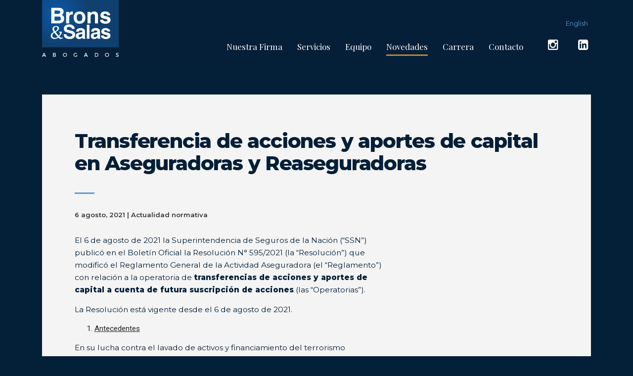

--- FILE ---
content_type: text/html; charset=UTF-8
request_url: https://brons.com.ar/2021/08/06/transferencia-de-acciones-y-aportes-de-capital-en-aseguradoras-y-reaseguradoras/
body_size: 53611
content:
<!DOCTYPE html>
<html lang="es">
<head>
    <meta charset="UTF-8">
    <meta name="viewport" content="width=device-width, initial-scale=1">
    <meta http-equiv="X-UA-Compatible" content="IE=edge">
    <link rel="profile" href="https://gmpg.org/xfn/11">
<title>Transferencia de acciones y aportes de capital en Aseguradoras y Reaseguradoras &#8211; Brons &amp; Salas</title>
<link rel='dns-prefetch' href='//fonts.googleapis.com' />
<link rel='dns-prefetch' href='//s.w.org' />
<link rel="alternate" type="application/rss+xml" title="Brons &amp; Salas &raquo; Feed" href="https://brons.com.ar/feed/" />
<link rel="alternate" type="application/rss+xml" title="Brons &amp; Salas &raquo; Feed de los comentarios" href="https://brons.com.ar/comments/feed/" />
<link rel="alternate" type="application/rss+xml" title="Brons &amp; Salas &raquo; Comentario Transferencia de acciones y aportes de capital en Aseguradoras y Reaseguradoras del feed" href="https://brons.com.ar/2021/08/06/transferencia-de-acciones-y-aportes-de-capital-en-aseguradoras-y-reaseguradoras/feed/" />
		<script type="text/javascript">
			window._wpemojiSettings = {"baseUrl":"https:\/\/s.w.org\/images\/core\/emoji\/12.0.0-1\/72x72\/","ext":".png","svgUrl":"https:\/\/s.w.org\/images\/core\/emoji\/12.0.0-1\/svg\/","svgExt":".svg","source":{"concatemoji":"https:\/\/brons.com.ar\/wp-includes\/js\/wp-emoji-release.min.js?ver=5.3.4"}};
			!function(e,a,t){var r,n,o,i,p=a.createElement("canvas"),s=p.getContext&&p.getContext("2d");function c(e,t){var a=String.fromCharCode;s.clearRect(0,0,p.width,p.height),s.fillText(a.apply(this,e),0,0);var r=p.toDataURL();return s.clearRect(0,0,p.width,p.height),s.fillText(a.apply(this,t),0,0),r===p.toDataURL()}function l(e){if(!s||!s.fillText)return!1;switch(s.textBaseline="top",s.font="600 32px Arial",e){case"flag":return!c([127987,65039,8205,9895,65039],[127987,65039,8203,9895,65039])&&(!c([55356,56826,55356,56819],[55356,56826,8203,55356,56819])&&!c([55356,57332,56128,56423,56128,56418,56128,56421,56128,56430,56128,56423,56128,56447],[55356,57332,8203,56128,56423,8203,56128,56418,8203,56128,56421,8203,56128,56430,8203,56128,56423,8203,56128,56447]));case"emoji":return!c([55357,56424,55356,57342,8205,55358,56605,8205,55357,56424,55356,57340],[55357,56424,55356,57342,8203,55358,56605,8203,55357,56424,55356,57340])}return!1}function d(e){var t=a.createElement("script");t.src=e,t.defer=t.type="text/javascript",a.getElementsByTagName("head")[0].appendChild(t)}for(i=Array("flag","emoji"),t.supports={everything:!0,everythingExceptFlag:!0},o=0;o<i.length;o++)t.supports[i[o]]=l(i[o]),t.supports.everything=t.supports.everything&&t.supports[i[o]],"flag"!==i[o]&&(t.supports.everythingExceptFlag=t.supports.everythingExceptFlag&&t.supports[i[o]]);t.supports.everythingExceptFlag=t.supports.everythingExceptFlag&&!t.supports.flag,t.DOMReady=!1,t.readyCallback=function(){t.DOMReady=!0},t.supports.everything||(n=function(){t.readyCallback()},a.addEventListener?(a.addEventListener("DOMContentLoaded",n,!1),e.addEventListener("load",n,!1)):(e.attachEvent("onload",n),a.attachEvent("onreadystatechange",function(){"complete"===a.readyState&&t.readyCallback()})),(r=t.source||{}).concatemoji?d(r.concatemoji):r.wpemoji&&r.twemoji&&(d(r.twemoji),d(r.wpemoji)))}(window,document,window._wpemojiSettings);
		</script>
		<style type="text/css">
img.wp-smiley,
img.emoji {
	display: inline !important;
	border: none !important;
	box-shadow: none !important;
	height: 1em !important;
	width: 1em !important;
	margin: 0 .07em !important;
	vertical-align: -0.1em !important;
	background: none !important;
	padding: 0 !important;
}
</style>
	<link rel='stylesheet' id='wp-components-css'  href='https://brons.com.ar/wp-includes/css/dist/components/style.min.css?ver=5.3.4' type='text/css' media='all' />
<link rel='stylesheet' id='wp-editor-font-css'  href='https://fonts.googleapis.com/css?family=Noto+Serif%3A400%2C400i%2C700%2C700i&#038;ver=5.3.4' type='text/css' media='all' />
<link rel='stylesheet' id='wp-block-editor-css'  href='https://brons.com.ar/wp-includes/css/dist/block-editor/style.min.css?ver=5.3.4' type='text/css' media='all' />
<link rel='stylesheet' id='wp-nux-css'  href='https://brons.com.ar/wp-includes/css/dist/nux/style.min.css?ver=5.3.4' type='text/css' media='all' />
<link rel='stylesheet' id='wp-editor-css'  href='https://brons.com.ar/wp-includes/css/dist/editor/style.min.css?ver=5.3.4' type='text/css' media='all' />
<link rel='stylesheet' id='toolset-common-es-css'  href='https://brons.com.ar/wp-content/plugins/wp-views/vendor/toolset/common-es/public/toolset-common-es.css?ver=121000' type='text/css' media='all' />
<link rel='stylesheet' id='toolset_blocks-style-css-css'  href='https://brons.com.ar/wp-content/plugins/wp-views/vendor/toolset/blocks/public/css/style.css?ver=1.1.0' type='text/css' media='all' />
<link rel='stylesheet' id='wp-block-library-css'  href='https://brons.com.ar/wp-includes/css/dist/block-library/style.min.css?ver=5.3.4' type='text/css' media='all' />
<link rel='stylesheet' id='view_editor_gutenberg_frontend_assets-css'  href='https://brons.com.ar/wp-content/plugins/wp-views/public/css/views-frontend.css?ver=3.1.2' type='text/css' media='all' />
<link rel='stylesheet' id='essential-grid-plugin-settings-css'  href='https://brons.com.ar/wp-content/plugins/essential-grid/public/assets/css/settings.css?ver=2.3.1' type='text/css' media='all' />
<link rel='stylesheet' id='tp-open-sans-css'  href='https://fonts.googleapis.com/css?family=Open+Sans%3A300%2C400%2C600%2C700%2C800&#038;ver=5.3.4' type='text/css' media='all' />
<link rel='stylesheet' id='tp-raleway-css'  href='https://fonts.googleapis.com/css?family=Raleway%3A100%2C200%2C300%2C400%2C500%2C600%2C700%2C800%2C900&#038;ver=5.3.4' type='text/css' media='all' />
<link rel='stylesheet' id='tp-droid-serif-css'  href='https://fonts.googleapis.com/css?family=Droid+Serif%3A400%2C700&#038;ver=5.3.4' type='text/css' media='all' />
<link rel='stylesheet' id='tp-roboto-css'  href='https://fonts.googleapis.com/css?family=Roboto%3A400%2C700%2C900&#038;ver=5.3.4' type='text/css' media='all' />
<link rel='stylesheet' id='parent-style-css'  href='https://brons.com.ar/wp-content/themes/wp-bootstrap-starter/style.css?ver=5.3.4' type='text/css' media='all' />
<link rel='stylesheet' id='wp-bootstrap-starter-bootstrap-css-css'  href='https://brons.com.ar/wp-content/themes/wp-bootstrap-starter/inc/assets/css/bootstrap.min.css?ver=5.3.4' type='text/css' media='all' />
<link rel='stylesheet' id='wp-bootstrap-starter-fontawesome-cdn-css'  href='https://brons.com.ar/wp-content/themes/wp-bootstrap-starter/inc/assets/css/fontawesome.min.css?ver=5.3.4' type='text/css' media='all' />
<link rel='stylesheet' id='wp-bootstrap-starter-style-css'  href='https://brons.com.ar/wp-content/themes/wp-bootstrap-starter-child-master/style.css?ver=5.3.4' type='text/css' media='all' />
<link rel='stylesheet' id='toolset_bootstrap_styles-css'  href='https://brons.com.ar/wp-content/plugins/wp-views/vendor/toolset/toolset-common/res/lib/bootstrap3/css/bootstrap.css?ver=3.5.6' type='text/css' media='screen' />
<link rel='stylesheet' id='tf-compiled-options-mobmenu-css'  href='https://brons.com.ar/wp-content/uploads/dynamic-mobmenu.css?ver=2.8.1.2-382' type='text/css' media='all' />
<link rel='stylesheet' id='tf-google-webfont-dosis-css'  href='//fonts.googleapis.com/css?family=Dosis%3Ainherit%2C400&#038;subset=latin%2Clatin-ext&#038;ver=5.3.4' type='text/css' media='all' />
<!--[if lt IE 9]>
<link rel='stylesheet' id='vc_lte_ie9-css'  href='https://brons.com.ar/wp-content/plugins/js_composer/assets/css/vc_lte_ie9.min.css?ver=6.0.2' type='text/css' media='screen' />
<![endif]-->
<link rel='stylesheet' id='mediaelement-css'  href='https://brons.com.ar/wp-includes/js/mediaelement/mediaelementplayer-legacy.min.css?ver=4.2.13-9993131' type='text/css' media='all' />
<link rel='stylesheet' id='wp-mediaelement-css'  href='https://brons.com.ar/wp-includes/js/mediaelement/wp-mediaelement.min.css?ver=5.3.4' type='text/css' media='all' />
<link rel='stylesheet' id='views-pagination-style-css'  href='https://brons.com.ar/wp-content/plugins/wp-views/embedded/res/css/wpv-pagination.css?ver=3.1.2' type='text/css' media='all' />
<style id='views-pagination-style-inline-css' type='text/css'>
.wpv-sort-list-dropdown.wpv-sort-list-dropdown-style-default > span.wpv-sort-list,.wpv-sort-list-dropdown.wpv-sort-list-dropdown-style-default .wpv-sort-list-item {border-color: #cdcdcd;}.wpv-sort-list-dropdown.wpv-sort-list-dropdown-style-default .wpv-sort-list-item a {color: #444;background-color: #fff;}.wpv-sort-list-dropdown.wpv-sort-list-dropdown-style-default a:hover,.wpv-sort-list-dropdown.wpv-sort-list-dropdown-style-default a:focus {color: #000;background-color: #eee;}.wpv-sort-list-dropdown.wpv-sort-list-dropdown-style-default .wpv-sort-list-item.wpv-sort-list-current a {color: #000;background-color: #eee;}.wpv-sort-list-dropdown.wpv-sort-list-dropdown-style-grey > span.wpv-sort-list,.wpv-sort-list-dropdown.wpv-sort-list-dropdown-style-grey .wpv-sort-list-item {border-color: #cdcdcd;}.wpv-sort-list-dropdown.wpv-sort-list-dropdown-style-grey .wpv-sort-list-item a {color: #444;background-color: #eeeeee;}.wpv-sort-list-dropdown.wpv-sort-list-dropdown-style-grey a:hover,.wpv-sort-list-dropdown.wpv-sort-list-dropdown-style-grey a:focus {color: #000;background-color: #e5e5e5;}.wpv-sort-list-dropdown.wpv-sort-list-dropdown-style-grey .wpv-sort-list-item.wpv-sort-list-current a {color: #000;background-color: #e5e5e5;}.wpv-sort-list-dropdown.wpv-sort-list-dropdown-style-blue > span.wpv-sort-list,.wpv-sort-list-dropdown.wpv-sort-list-dropdown-style-blue .wpv-sort-list-item {border-color: #0099cc;}.wpv-sort-list-dropdown.wpv-sort-list-dropdown-style-blue .wpv-sort-list-item a {color: #444;background-color: #cbddeb;}.wpv-sort-list-dropdown.wpv-sort-list-dropdown-style-blue a:hover,.wpv-sort-list-dropdown.wpv-sort-list-dropdown-style-blue a:focus {color: #000;background-color: #95bedd;}.wpv-sort-list-dropdown.wpv-sort-list-dropdown-style-blue .wpv-sort-list-item.wpv-sort-list-current a {color: #000;background-color: #95bedd;}
</style>
<link rel='stylesheet' id='js_composer_front-css'  href='//brons.com.ar/wp-content/uploads/js_composer/js_composer_front_custom.css?ver=6.0.2' type='text/css' media='all' />
<style id='js_composer_front-inline-css' type='text/css'>
.vc_custom_1548088270381{background-color: #00365c !important;}.vc_custom_1544212083073{padding-right: 0px !important;padding-left: 0px !important;}.vc_custom_1548389218369{margin-right: -5px !important;margin-left: -5px !important;}.vc_custom_1548387242541{padding-top: 20px !important;padding-right: 20px !important;padding-bottom: 20px !important;padding-left: 20px !important;background-color: #ffffff !important;}.vc_custom_1548387153190{padding-top: 20px !important;padding-right: 20px !important;padding-bottom: 20px !important;padding-left: 20px !important;background-color: #BDE2EA !important;}
</style>
<link rel='stylesheet' id='js_composer_custom_css-css'  href='//brons.com.ar/wp-content/uploads/js_composer/custom.css?ver=6.0.2' type='text/css' media='all' />
<link rel='stylesheet' id='ubermenu-css'  href='https://brons.com.ar/wp-content/plugins/ubermenu/pro/assets/css/ubermenu.min.css?ver=3.2.2.1' type='text/css' media='all' />
<link rel='stylesheet' id='ubermenu-trans-black-css'  href='https://brons.com.ar/wp-content/plugins/ubermenu/pro/assets/css/skins/trans_black.css?ver=5.3.4' type='text/css' media='all' />
<link rel='stylesheet' id='ubermenu-font-awesome-css'  href='https://brons.com.ar/wp-content/plugins/ubermenu/assets/css/fontawesome/css/font-awesome.min.css?ver=4.3' type='text/css' media='all' />
<link rel='stylesheet' id='cssmobmenu-icons-css'  href='https://brons.com.ar/wp-content/plugins/mobile-menu/includes/css/mobmenu-icons.css?ver=2.8.1.2' type='text/css' media='all' />
<link rel='stylesheet' id='cssmobmenu-css'  href='https://brons.com.ar/wp-content/plugins/mobile-menu/includes/css/mobmenu.css?ver=2.8.1.2' type='text/css' media='all' />
<script type='text/javascript' src='https://brons.com.ar/wp-includes/js/jquery/jquery.js?ver=1.12.4-wp'></script>
<script type='text/javascript' src='https://brons.com.ar/wp-includes/js/jquery/jquery-migrate.min.js?ver=1.4.1'></script>
<script type='text/javascript' src='https://brons.com.ar/wp-content/themes/wp-bootstrap-starter-child-master/assets/javascript/script.js?ver=5.3.4'></script>
<!--[if lt IE 9]>
<script type='text/javascript' src='https://brons.com.ar/wp-content/themes/wp-bootstrap-starter/inc/assets/js/html5.js?ver=3.7.0'></script>
<![endif]-->
<script type='text/javascript' src='https://brons.com.ar/wp-content/plugins/mobile-menu/includes/js/mobmenu.js?ver=2.8.1.2'></script>
<link rel='https://api.w.org/' href='https://brons.com.ar/wp-json/' />
<link rel="EditURI" type="application/rsd+xml" title="RSD" href="https://brons.com.ar/xmlrpc.php?rsd" />
<link rel="wlwmanifest" type="application/wlwmanifest+xml" href="https://brons.com.ar/wp-includes/wlwmanifest.xml" /> 
<link rel='prev' title='Nuevo logo «Marca País Argentina» como Marca Oficial de la República Argentina' href='https://brons.com.ar/2021/07/15/5362/' />
<link rel='next' title='Novedades en materia cambiaria' href='https://brons.com.ar/2021/08/13/novedades-en-materia-cambiaria/' />
<meta name="generator" content="WordPress 5.3.4" />
<link rel="canonical" href="https://brons.com.ar/2021/08/06/transferencia-de-acciones-y-aportes-de-capital-en-aseguradoras-y-reaseguradoras/" />
<link rel='shortlink' href='https://brons.com.ar/?p=5376' />
<link rel="alternate" type="application/json+oembed" href="https://brons.com.ar/wp-json/oembed/1.0/embed?url=https%3A%2F%2Fbrons.com.ar%2F2021%2F08%2F06%2Ftransferencia-de-acciones-y-aportes-de-capital-en-aseguradoras-y-reaseguradoras%2F" />
<link rel="alternate" type="text/xml+oembed" href="https://brons.com.ar/wp-json/oembed/1.0/embed?url=https%3A%2F%2Fbrons.com.ar%2F2021%2F08%2F06%2Ftransferencia-de-acciones-y-aportes-de-capital-en-aseguradoras-y-reaseguradoras%2F&#038;format=xml" />
<style id="ubermenu-custom-generated-css">
/** UberMenu Custom Menu Styles (Customizer) **/
/* main */
.ubermenu-main .ubermenu-nav { max-width:1288px; }
.ubermenu.ubermenu-main { background:none; border:none; box-shadow:none; }
.ubermenu.ubermenu-main .ubermenu-item-level-0 > .ubermenu-target { border:none; box-shadow:none; }
.ubermenu.ubermenu-main.ubermenu-horizontal .ubermenu-submenu-drop.ubermenu-submenu-align-left_edge_bar, .ubermenu.ubermenu-main.ubermenu-horizontal .ubermenu-submenu-drop.ubermenu-submenu-align-full_width { left:0; }
.ubermenu.ubermenu-main.ubermenu-horizontal .ubermenu-item-level-0.ubermenu-active > .ubermenu-submenu-drop, .ubermenu.ubermenu-main.ubermenu-horizontal:not(.ubermenu-transition-shift) .ubermenu-item-level-0 > .ubermenu-submenu-drop { margin-top:0; }
.ubermenu-main .ubermenu-item-level-0 > .ubermenu-target { font-size:14px; text-transform:uppercase; color:#ffffff; -webkit-box-shadow:inset 1px 0 0 0 rgba(255,255,255,0); -moz-box-shadow:inset 1px 0 0 0 rgba(255,255,255,0); -o-box-shadow:inset 1px 0 0 0 rgba(255,255,255,0); box-shadow:inset 1px 0 0 0 rgba(255,255,255,0); }
.ubermenu-main .ubermenu-nav .ubermenu-item.ubermenu-item-level-0 > .ubermenu-target { font-weight:bold; }
.ubermenu.ubermenu-main .ubermenu-item-level-0:hover > .ubermenu-target, .ubermenu-main .ubermenu-item-level-0.ubermenu-active > .ubermenu-target { color:#ffffff; }
.ubermenu-main .ubermenu-item-level-0.ubermenu-current-menu-item > .ubermenu-target, .ubermenu-main .ubermenu-item-level-0.ubermenu-current-menu-parent > .ubermenu-target, .ubermenu-main .ubermenu-item-level-0.ubermenu-current-menu-ancestor > .ubermenu-target { color:#ffffff; }
.ubermenu-main .ubermenu-item.ubermenu-item-level-0 > .ubermenu-highlight { color:#ffffff; }
.ubermenu-main .ubermenu-submenu.ubermenu-submenu-drop { background-color:#ec9a2a; border:1px solid #ec9a2a; color:#1f271b; }
.ubermenu-main .ubermenu-submenu .ubermenu-item-header > .ubermenu-target { color:#1f271b; }
.ubermenu-main .ubermenu-submenu .ubermenu-item-header > .ubermenu-target:hover { color:#1f271b; }
.ubermenu-main .ubermenu-submenu .ubermenu-item-header.ubermenu-current-menu-item > .ubermenu-target { color:#1f271b; }
.ubermenu-main .ubermenu-item-normal > .ubermenu-target { color:#1f271b; }
.ubermenu.ubermenu-main .ubermenu-item-normal > .ubermenu-target:hover, .ubermenu.ubermenu-main .ubermenu-item-normal:hover > .ubermenu-target, .ubermenu.ubermenu-main .ubermenu-item-normal.ubermenu-active > .ubermenu-target { color:#1f271b; }
.ubermenu-main .ubermenu-item-normal.ubermenu-current-menu-item > .ubermenu-target { color:#1f271b; }



/** UberMenu Custom Tweaks (General Settings) **/
/*Grales*/

body {
background:#eeeeec;
-webkit-font-smoothing: antialiased !important;
text-rendering: optimizelegibility;
}

p {
font-size: 15px;
}

h1, h2, h3, h4, h5, h6, .h1, .h2, .h3, .h4, .h5, .h6 {
font-family: 'Roboto', sans-serif;
font-weight: 600;
line-height: 1.1;
 color: inherit;
}

h1 {
font-size:50px;
}
div.wpb_text_column.wpb_content_element.blanco p{
color:#fff;

}

#grilla {
z-index:99995 !important;
margin-top:-240px;
position:relative;
}
.blanco {
    font-size: 12px;
}
/* grilla filtros*/

.simple-light .esg-filterbutton, .simple-light .esg-navigationbutton, .simple-light .esg-sortbutton, .simple-light .esg-cartbutton a {
    /*color: #fff!important;*/
    margin-right: 5px;
    cursor: pointer;
    padding: 0px 11px;
    /* border: 1px solid #e5e5e5; */
    line-height: 30px;
    font-size: 14px !important;
    font-weight: 600 !important;
    font-family: 'Roboto',sans-serif !important;
    display: inline-block;
    /*background: transparent !important;*/
    margin-bottom: 60px !important;
}


.simple-light .esg-filterbutton.selected {
background: #fff !important;
color:#1f271a  !important;
}


/*grilla novedades colores categorias */
/* EVENTOS */
.esg-grid .mainul li.filter-eventos.eg-novedades-blanco-wrapper {
    
 background-color: #d2f9ff!important;   
}

/* PUBLICACIONES */
.esg-grid .mainul li.filter-publicaciones.eg-novedades-blanco-wrapper {
    
 background-color: #00395f!important;   
}
.esg-grid .mainul li.filter-publicaciones.eg-novedades-blanco-wrapper .eg-novedades-blanco-element-2{
    color:#fff!important;      
} 
.esg-grid .mainul li.filter-publicaciones.eg-novedades-blanco-wrapper .eg-novedades-blanco-element-2{
    border-color:#fff!important;      
} 
.esg-grid .mainul li.filter-publicaciones.eg-novedades-blanco-wrapper .eg-novedades-blanco-element-1{
    color:#fff!important;     
}  
.esg-grid .mainul li.filter-publicaciones.eg-novedades-blanco-wrapper .eg-novedades-blanco-element-6{
    color:#fff!important;    
}  
.esg-grid .mainul li.filter-publicaciones.eg-novedades-blanco-wrapper .eg-novedades-blanco-element-5 {
    color:#fff!important;    
} 



/* RECONOCIMIENTOS */
.esg-grid .mainul li.filter-reconocimientos.eg-novedades-blanco-wrapper{
    
 background-color: #694d75!important;   
}
.esg-grid .mainul li.filter-reconocimientos.eg-novedades-blanco-wrapper .eg-novedades-blanco-element-2{
    color:#fff!important;      
} 
.esg-grid .mainul li.filter-reconocimientos.eg-novedades-blanco-wrapper .eg-novedades-blanco-element-2{
    border-color:#fff!important;      
} 
.esg-grid .mainul li.filter-reconocimientos.eg-novedades-blanco-wrapper .eg-novedades-blanco-element-1{
    color:#fff!important;     
}  
.esg-grid .mainul li.filter-reconocimientos.eg-novedades-blanco-wrapper .eg-novedades-blanco-element-6{
    color:#fff!important;    
}  
.esg-grid .mainul li.filter-reconocimientos.eg-novedades-blanco-wrapper .eg-novedades-blanco-element-5 {
    color:#fff!important;    
} 


/* menu */
.ubermenu *:focus{
    outline:none;
}
/* menu idiomas */
.wpml-ls-item a {

font-family: 'Roboto',sans-serif !important;
color:#fff;
font-size:12px;
}

/*Plantillas */

body.single header#masthead, body.single footer#colophon{

display:none;
}

/* menu idiomas */
.wpml-ls-statics-footer {
    padding-top: 35px !important;
}



.eec {
   
    text-align: left !important;
}



#rev_slider_3_2_wrapper.rev_slider_wrapper {
 
    position: fixed !important;
    top: 0 !important;
    left: 0 !important;
    z-index: 0 !important;
    width: 100% !important;
    height: 100% !important;
    
}

article.profesional h1 {
    margin-bottom: 10px;
}

nav#ubermenu-main-2 {

z-index:99996 !important;

}


/* abogados */

body.single-profesional .post-thumbnail, body.single-profesional header.entry-header,body.single-profesional nav.post-navigation {
display:none;
}





/** UberMenu Custom Tweaks - Mobile **/
@media screen and (max-width:959px){
div.mobmenu-overlay {
    z-index: 99998 !important;
}

.vc_custom_1548099701885 {
    padding-left: 30px !important;
    margin-top: 80px;

}


.vc_row-has-fill > .vc_column_container > .vc_column-inner, .vc_row-has-fill + .vc_row > .vc_column_container > .vc_column-inner, .vc_row-has-fill + .vc_row-full-width + .vc_row > .vc_column_container > .vc_column-inner, .vc_col-has-fill > .vc_column-inner {
   
}

.bloque1, .bloque2{
margin:5px 10px 5px 5px; height:280px; width:100%; 
}
.bloque3{
margin: 5px 10px 0 5px;height: 280px;padding: 0!important;width:100%;
}

.mobmenu-push-wrap, body.mob-menu-slideout-over {
    padding-top: 0px !important;
}

.vc_column_container {
    width: 98%;
}
}

/** UberMenu Custom Tweaks - Desktop **/
@media screen and (min-width:960px){
.vc_custom_1548099701885 {
    padding-left: 60px !important;
}

.bloque1, .bloque2{
margin:0 0px 0 5px; height:280px; width:33%;
}
.bloque3{
margin: 0 0px 0 5px;height: 280px;padding: 0!important;width:32%;
}
nav#ubermenu-main-2 {
    border-bottom: 2px solid #ec9a2a;}


}
/* Status: Loaded from Transient */

</style><link rel="pingback" href="https://brons.com.ar/xmlrpc.php">    <style type="text/css">
        #page-sub-header { background: #fff; }
    </style>
    <meta name="generator" content="Powered by WPBakery Page Builder - drag and drop page builder for WordPress."/>
	<style type="text/css">
			.site-title,
		.site-description {
			position: absolute;
			clip: rect(1px, 1px, 1px, 1px);
		}
		</style>
	<noscript><style type="text/css"> .wpb_animate_when_almost_visible { opacity: 1; }</style></noscript>
<!-- Custom Google Fonts -->
<link href="https://fonts.googleapis.com/css2?family=Montserrat:wght@400;500;600;800&display=swap" rel="stylesheet">
<link href="https://fonts.googleapis.com/css2?family=Playfair+Display:wght@400;900&display=swap" rel="stylesheet">
<!-- Global site tag (gtag.js) - Google Analytics -->
<script async src="https://www.googletagmanager.com/gtag/js?id=UA-173040714-1"></script>
<script>
  window.dataLayer = window.dataLayer || [];
  function gtag(){dataLayer.push(arguments);}
  gtag('js', new Date());

  gtag('config', 'UA-173040714-1');
</script>
</head>

<body class="post-template-default single single-post postid-5376 single-format-standard wpb-js-composer js-comp-ver-6.0.2 vc_responsive mob-menu-slideout-over">
<div id="page" class="site">
	<a class="skip-link screen-reader-text" href="#content">Saltar al contenido</a>
    	<header id="masthead" class="site-header navbar-static-top navbar-light" role="banner">
        <div class="container">
            <nav class="navbar navbar-expand-xl p-0">
                <div class="navbar-brand">
                                            <a href="https://brons.com.ar/">
                            <img src="https://brons.com.ar/202005/wp-content/uploads/2020/05/logo@2x.png" alt="Brons &amp; Salas">
                        </a>
                    
                </div>
                <button class="navbar-toggler" type="button" data-toggle="collapse" data-target="#main-nav" aria-controls="" aria-expanded="false" aria-label="Toggle navigation">
                    <span class="navbar-toggler-icon"></span>
                </button>

                <div id="main-nav" class="collapse navbar-collapse justify-content-end"><ul id="menu-principal" class="navbar-nav"><li itemscope="itemscope" itemtype="https://www.schema.org/SiteNavigationElement" id="menu-item-4233" class="menu-item menu-item-type-custom menu-item-object-custom menu-item-has-children dropdown menu-item-4233 nav-item"><a title="Nuestra Firma" href="#" data-toggle="dropdown" aria-haspopup="true" aria-expanded="false" class="dropdown-toggle nav-link" id="menu-item-dropdown-4233">Nuestra Firma</a>
<ul class="dropdown-menu" aria-labelledby="menu-item-dropdown-4233" role="menu">
	<li itemscope="itemscope" itemtype="https://www.schema.org/SiteNavigationElement" id="menu-item-14" class="menu-item menu-item-type-post_type menu-item-object-page menu-item-14 nav-item"><a title="El Estudio" href="https://brons.com.ar/sobre-bronssalas/" class="dropdown-item">El Estudio</a></li>
	<li itemscope="itemscope" itemtype="https://www.schema.org/SiteNavigationElement" id="menu-item-3441" class="menu-item menu-item-type-post_type menu-item-object-page menu-item-3441 nav-item"><a title="Fundadores" href="https://brons.com.ar/sobre-bronssalas/socios-fundadores/" class="dropdown-item">Fundadores</a></li>
	<li itemscope="itemscope" itemtype="https://www.schema.org/SiteNavigationElement" id="menu-item-4326" class="menu-item menu-item-type-post_type menu-item-object-page menu-item-4326 nav-item"><a title="Experiencia" href="https://brons.com.ar/sobre-bronssalas/experiencia/" class="dropdown-item">Experiencia</a></li>
	<li itemscope="itemscope" itemtype="https://www.schema.org/SiteNavigationElement" id="menu-item-4329" class="menu-item menu-item-type-post_type menu-item-object-page menu-item-4329 nav-item"><a title="Nuestra Esencia" href="https://brons.com.ar/sobre-bronssalas/nuestra-esencia/" class="dropdown-item">Nuestra Esencia</a></li>
</ul>
</li>
<li itemscope="itemscope" itemtype="https://www.schema.org/SiteNavigationElement" id="menu-item-16" class="menu-item menu-item-type-post_type menu-item-object-page menu-item-16 nav-item"><a title="Servicios" href="https://brons.com.ar/servicios/" class="nav-link">Servicios</a></li>
<li itemscope="itemscope" itemtype="https://www.schema.org/SiteNavigationElement" id="menu-item-15" class="menu-item menu-item-type-post_type menu-item-object-page menu-item-15 nav-item"><a title="Equipo" href="https://brons.com.ar/abogados/" class="nav-link">Equipo</a></li>
<li itemscope="itemscope" itemtype="https://www.schema.org/SiteNavigationElement" id="menu-item-3380" class="menu-item menu-item-type-post_type menu-item-object-page menu-item-3380 nav-item"><a title="Novedades" href="https://brons.com.ar/novedades/" class="nav-link">Novedades</a></li>
<li itemscope="itemscope" itemtype="https://www.schema.org/SiteNavigationElement" id="menu-item-3452" class="menu-item menu-item-type-post_type menu-item-object-page menu-item-3452 nav-item"><a title="Carrera" href="https://brons.com.ar/carreras/" class="nav-link">Carrera</a></li>
<li itemscope="itemscope" itemtype="https://www.schema.org/SiteNavigationElement" id="menu-item-4519" class="menu-item menu-item-type-post_type menu-item-object-page menu-item-4519 nav-item"><a title="Contacto" href="https://brons.com.ar/contacto/" class="nav-link">Contacto</a></li>
<li itemscope="itemscope" itemtype="https://www.schema.org/SiteNavigationElement" id="menu-item-3367" class="menu-item menu-item-type-custom menu-item-object-custom menu-item-3367 nav-item"><a title="Linkedin" href="https://www.linkedin.com/company/brons-y-salas/" class="nav-link">Linkedin</a></li>
<li itemscope="itemscope" itemtype="https://www.schema.org/SiteNavigationElement" id="menu-item-5805" class="menu-item menu-item-type-custom menu-item-object-custom menu-item-5805 nav-item"><a title="Instagram" href="https://www.instagram.com/bronsysalas/" class="nav-link">Instagram</a></li>
<li itemscope="itemscope" itemtype="https://www.schema.org/SiteNavigationElement" id="menu-item-4998" class="menu-idioma menu-item menu-item-type-custom menu-item-object-custom menu-item-4998 nav-item"><a title="English" href="/en" class="nav-link">English</a></li>
</ul></div>
            </nav>
        </div>
	</header><!-- #masthead -->
    	<div id="content" class="site-content">
		<div class="container">
			<div class="row">
                
	<section id="primary" class="content-area col-sm-12 col-lg-12"><!-- EDIT PARA FULL WIDTH -->
		<main id="main" class="site-main" role="main">

		
<article id="post-5376" class="post-5376 post type-post status-publish format-standard hentry category-actualidad-normativa tag-brusco tag-pablo-daniel">
	<!--<div class="post-thumbnail"> 
			</div> -->
	<header class="entry-header">
				<div class="entry-meta">
			<span class="posted-on">Publicado el <a href="https://brons.com.ar/2021/08/06/transferencia-de-acciones-y-aportes-de-capital-en-aseguradoras-y-reaseguradoras/" rel="bookmark"><time class="entry-date published updated" datetime="2021-08-06T22:03:24+00:00">6 agosto, 2021</time></a></span> | <span class="byline"> por <span class="author vcard"><a class="url fn n" href="https://brons.com.ar/author/webmaster/">Fiamma</a></span></span>		</div><!-- .entry-meta -->
			</header><!-- .entry-header -->
	<div class="entry-content">
		<div class="vc_row wpb_row vc_row-fluid vc_custom_1548088270381 vc_row-has-fill"><div class="wpb_column vc_column_container vc_col-sm-12"><div class="vc_column-inner"><div class="wpb_wrapper"><div id="logo" class="vc_row wpb_row vc_inner vc_row-fluid"><div class="wpb_column vc_column_container vc_col-sm-3"><div class="vc_column-inner"><div class="wpb_wrapper">
	<div class="wpb_text_column wpb_content_element " >
		<div class="wpb_wrapper">
			<div class="brons__logo">
<figure>
<a href="/" target="_self" rel="noopener noreferrer"><img src="https://www.brons.com.ar/202005/wp-content/uploads/2020/05/logo@2x.png" alt="Brons &#038; Salas | Abogados"></a>
</figure>
</div> 

		</div>
	</div>
</div></div></div><div class="wpb_column vc_column_container vc_col-sm-9"><div class="vc_column-inner"><div class="wpb_wrapper">
	<div class="wpb_text_column wpb_content_element " >
		<div class="wpb_wrapper">
			<p>[wpml_language_switcher type=»footer» flags=1 native=1 translated=1][/wpml_language_switcher]</p>

		</div>
	</div>

	<div class="wpb_text_column wpb_content_element " >
		<div class="wpb_wrapper">
			
<!-- UberMenu [Configuration:main] [Theme Loc:] [Integration:api] -->
<nav id="ubermenu-main-2" class="ubermenu ubermenu-nojs ubermenu-main ubermenu-menu-2 ubermenu-responsive-collapse ubermenu-horizontal ubermenu-transition-shift ubermenu-trigger-hover_intent ubermenu-skin-trans-black  ubermenu-bar-align-full ubermenu-items-align-right ubermenu-bound ubermenu-disable-submenu-scroll ubermenu-sub-indicators ubermenu-retractors-responsive"><ul id="ubermenu-nav-main-2" class="ubermenu-nav"><li class="ubermenu-item ubermenu-item-type-custom ubermenu-item-object-custom ubermenu-item-has-children ubermenu-item-4233 ubermenu-item-level-0 ubermenu-column ubermenu-column-auto ubermenu-has-submenu-drop ubermenu-has-submenu-mega" ><span class="ubermenu-target ubermenu-item-layout-default ubermenu-item-layout-text_only" tabindex="0"><span class="ubermenu-target-title ubermenu-target-text">Nuestra Firma</span></span><ul class="ubermenu-submenu ubermenu-submenu-id-4233 ubermenu-submenu-type-mega ubermenu-submenu-drop ubermenu-submenu-align-full_width" ><li class="ubermenu-item ubermenu-item-type-post_type ubermenu-item-object-page ubermenu-item-14 ubermenu-item-auto ubermenu-item-header ubermenu-item-level-1 ubermenu-column ubermenu-column-auto" ><a class="ubermenu-target ubermenu-item-layout-default ubermenu-item-layout-text_only" href="https://brons.com.ar/sobre-bronssalas/"><span class="ubermenu-target-title ubermenu-target-text">El Estudio</span></a></li><li class="ubermenu-item ubermenu-item-type-post_type ubermenu-item-object-page ubermenu-item-3441 ubermenu-item-auto ubermenu-item-header ubermenu-item-level-1 ubermenu-column ubermenu-column-auto" ><a class="ubermenu-target ubermenu-item-layout-default ubermenu-item-layout-text_only" href="https://brons.com.ar/sobre-bronssalas/socios-fundadores/"><span class="ubermenu-target-title ubermenu-target-text">Fundadores</span></a></li><li class="ubermenu-item ubermenu-item-type-post_type ubermenu-item-object-page ubermenu-item-4326 ubermenu-item-auto ubermenu-item-header ubermenu-item-level-1 ubermenu-column ubermenu-column-auto" ><a class="ubermenu-target ubermenu-item-layout-default ubermenu-item-layout-text_only" href="https://brons.com.ar/sobre-bronssalas/experiencia/"><span class="ubermenu-target-title ubermenu-target-text">Experiencia</span></a></li><li class="ubermenu-item ubermenu-item-type-post_type ubermenu-item-object-page ubermenu-item-4329 ubermenu-item-auto ubermenu-item-header ubermenu-item-level-1 ubermenu-column ubermenu-column-auto" ><a class="ubermenu-target ubermenu-item-layout-default ubermenu-item-layout-text_only" href="https://brons.com.ar/sobre-bronssalas/nuestra-esencia/"><span class="ubermenu-target-title ubermenu-target-text">Nuestra Esencia</span></a></li></ul></li><li class="ubermenu-item ubermenu-item-type-post_type ubermenu-item-object-page ubermenu-item-16 ubermenu-item-level-0 ubermenu-column ubermenu-column-auto" ><a class="ubermenu-target ubermenu-item-layout-default ubermenu-item-layout-text_only" href="https://brons.com.ar/servicios/" tabindex="0"><span class="ubermenu-target-title ubermenu-target-text">Servicios</span></a></li><li class="ubermenu-item ubermenu-item-type-post_type ubermenu-item-object-page ubermenu-item-15 ubermenu-item-level-0 ubermenu-column ubermenu-column-auto" ><a class="ubermenu-target ubermenu-item-layout-default ubermenu-item-layout-text_only" href="https://brons.com.ar/abogados/" tabindex="0"><span class="ubermenu-target-title ubermenu-target-text">Equipo</span></a></li><li class="ubermenu-item ubermenu-item-type-post_type ubermenu-item-object-page ubermenu-item-3380 ubermenu-item-level-0 ubermenu-column ubermenu-column-auto" ><a class="ubermenu-target ubermenu-item-layout-default ubermenu-item-layout-text_only" href="https://brons.com.ar/novedades/" tabindex="0"><span class="ubermenu-target-title ubermenu-target-text">Novedades</span></a></li><li class="ubermenu-item ubermenu-item-type-post_type ubermenu-item-object-page ubermenu-item-3452 ubermenu-item-level-0 ubermenu-column ubermenu-column-auto" ><a class="ubermenu-target ubermenu-item-layout-default ubermenu-item-layout-text_only" href="https://brons.com.ar/carreras/" tabindex="0"><span class="ubermenu-target-title ubermenu-target-text">Carrera</span></a></li><li class="ubermenu-item ubermenu-item-type-post_type ubermenu-item-object-page ubermenu-item-4519 ubermenu-item-level-0 ubermenu-column ubermenu-column-auto" ><a class="ubermenu-target ubermenu-item-layout-default ubermenu-item-layout-text_only" href="https://brons.com.ar/contacto/" tabindex="0"><span class="ubermenu-target-title ubermenu-target-text">Contacto</span></a></li><li class="ubermenu-item ubermenu-item-type-custom ubermenu-item-object-custom ubermenu-item-3367 ubermenu-item-level-0 ubermenu-column ubermenu-column-auto ubermenu-align-right" ><a class="ubermenu-target ubermenu-target-with-icon ubermenu-item-layout-default ubermenu-item-layout-icon_left ubermenu-item-notext" href="https://www.linkedin.com/company/brons-y-salas/" tabindex="0"><i class="ubermenu-icon fa fa-linkedin-square"></i></a></li><li class="ubermenu-item ubermenu-item-type-custom ubermenu-item-object-custom ubermenu-item-5805 ubermenu-item-level-0 ubermenu-column ubermenu-column-auto" ><a class="ubermenu-target ubermenu-target-with-icon ubermenu-item-layout-default ubermenu-item-layout-icon_left ubermenu-item-notext" href="https://www.instagram.com/bronsysalas/" tabindex="0"><i class="ubermenu-icon fa fa-instagram"></i></a></li><li class="menu-idioma ubermenu-item ubermenu-item-type-custom ubermenu-item-object-custom ubermenu-item-4998 ubermenu-item-level-0 ubermenu-column ubermenu-column-auto" ><a class="ubermenu-target ubermenu-item-layout-default ubermenu-item-layout-text_only" href="/en" tabindex="0"><span class="ubermenu-target-title ubermenu-target-text">English</span></a></li></ul></nav>
<!-- End UberMenu -->


		</div>
	</div>
</div></div></div></div></div></div></div></div><div id="grilla" class="vc_row wpb_row vc_row-fluid vc_custom_1544212083073"><div class="wpb_column vc_column_container vc_col-sm-12"><div class="vc_column-inner"><div class="wpb_wrapper"><h1 style="color: #ffffff;text-align: left" class="vc_custom_heading" >Transferencia de acciones y aportes de capital en Aseguradoras y Reaseguradoras</h1><div class="vc_row wpb_row vc_inner vc_row-fluid vc_custom_1548389218369 vc_column-gap-10"><div class="wpb_column vc_column_container vc_col-sm-8 vc_col-has-fill"><div class="vc_column-inner vc_custom_1548387242541"><div class="wpb_wrapper">
	<div class="wpb_text_column wpb_content_element " >
		<div class="wpb_wrapper">
			<h2 class="vc_custom_heading encabezado_categorias">6 agosto, 2021 | Actualidad normativa</h2>

		</div>
	</div>

	<div class="wpb_text_column wpb_content_element " >
		<div class="wpb_wrapper">
			<p>El 6 de agosto de 2021 la Superintendencia de Seguros de la Nación (“SSN”) publicó en el Boletín Oficial la Resolución N° 595/2021 (la “Resolución”) que modificó el Reglamento General de la Actividad Aseguradora (el “Reglamento”) con relación a la operatoria de <strong>transferencias de acciones y aportes de capital a cuenta de futura suscripción de acciones</strong> (las “Operatorias”).</p>
<p>La Resolución está vigente desde el 6 de agosto de 2021.</p>
<ol>
<li><u>Antecedentes</u></li>
</ol>
<p>En su lucha contra el lavado de activos y financiamiento del terrorismo internacional, la SSN ya había implementado modificaciones en el Reglamento para controlar las Operatorias, conocer la idoneidad, conducta y trayectoria de aportantes y/o accionistas de aseguradoras, reaseguradoras y el origen y licitud de los fondos que ingresan al sistema.</p>
<p>A través de la Resolución SSN 989/2018, las aseguradoras y reaseguradoras debían informar a la SSN el perfeccionamiento de las Operatorias, acompañando al efecto la documentación prevista en el Reglamento.</p>
<ol start="2">
<li><u>La Resolución 595/2021</u></li>
</ol>
<p>La Resolución estableció el requisito de <strong><u>autorización previa</u> a todo cambio accionario,</strong> <strong>aporte a cuenta de suscripción de acciones y a integraciones provenientes de suscripción de acciones resueltas en Asambleas Generales de Accionistas que decidan un aumento de capital</strong>, que se opere en aseguradoras y reaseguradoras locales.</p>
<p>Esta modificación al Reglamento se funda en la necesidad de la SSN de contar con un mínimo de información que le permita confeccionar un perfil económico, patrimonial y financiero de los aportantes.</p>
<p>2.1. <u>Modificaciones al Reglamento</u></p>
<p>El nuevo <strong>art. 7.1.1.(k)</strong> del Reglamento agregó que los <strong>aportes de capital</strong> deben realizarse <strong>exclusivamente</strong> por medio de <strong>transferencias bancarias a cuentas de la entidad, provenientes de cuentas cuya titularidad sea del aportante</strong>, debiendo consignarse la entidad bancaria de origen, número de cuenta y CBU. En caso de realizarse el aporte mediante títulos públicos con cotización diaria en los mercados de valores, deberán provenir de la cuenta comitente del aportante e incorporarse a valor de cotización.</p>
<p>En caso de que el accionista sea una <strong>persona física</strong>, se modificó el <strong>apartado I) del inciso a) del Punto 7.1.2</strong>. del Reglamento <strong>agregando</strong>, como documentación respaldatoria, copias de las <strong>declaraciones juradas</strong> presentadas en los últimos tres años por los impuestos a las ganancias, bienes personales y de aquellos los sustituyan o complementen. Antes sólo se requería la constancia de la presentación de dichas declaraciones juradas.</p>
<p>El nuevo <strong>art. 7.3. </strong>del Reglamento, relacionado a las transferencias de acciones y aportes de capital, eliminó la obligación de informar a la SSN dentro de los 10 días de realizada la operatoria y <strong><u>estableció un régimen de información previo al perfeccionamiento de dichas Operatorias</u></strong>. <em> </em></p>
<p>2.1.1. Con relación a las <u>transferencias de acciones</u>, la Resolución establece que:</p>
<ol>
<li>sin la conformidad de la SSN, <strong>no le serán oponibles a ésta las decisiones, cualquiera sea su origen, que sean abordadas en Asambleas de Accionistas y no podrá tener lugar la tradición de las acciones a los adquirentes</strong><em>. </em></li>
<li>las entidades deberán informar <strong>previamente a la SSN las modificaciones de accionistas indirectos que ejerzan el control efectivo</strong>, adjuntando la documental relativa a la operatoria –identificando a los accionistas (CUIT/CUIL- domicilio), indicando cantidad de acciones, clase, votos, valor nominal, valor de la negociación, condiciones de pago y fecha de la transacción.<em> </em></li>
<li>No se permitirá que integren las estructuras societarias personas jurídicas, controlantes de la entidad aseguradora o reaseguradora local, que se encuentren en países de alto riesgo según las definiciones del Grupo de Acción Financiera Internacional (GAFI).<em> </em></li>
</ol>
<p>2.1.2. Con relación a los <u>aportes de capital</u>, la Resolución establece que:</p>
<ol>
<li>previo al perfeccionamiento del aporte, la entidad deberá remitir a la SSN los motivos por los que se efectuarán los aportes de capital y una nómina detallada de los aportantes y monto de cada uno de ellos, con los recaudos del nuevo art. 7.1.1.(k) detallada más arriba.</li>
<li>la SSN se expedirá sobre la oportunidad y conveniencia de la operación precedente considerada conforme con lo dispuesto en la Ley N° 20.091.</li>
<li>hasta tanto la SSN se expida, <u>no podrá tener lugar la aceptación de los aportes por parte del Órgano de Administración</u>.</li>
<li>en el caso de que los <u>aportes provengan de personas humanas</u>, las mismas no podrán formar parte del Órgano de Administración ni ocupar puestos en la estructura administrativa con facultades resolutivas ni actuar como apoderados de las entidades que reciban los aportes respectivos por el término de 2 años a partir del aporte respectivo.</li>
<li>cuando los <u>aportes correspondan a personas jurídicas</u>, la restricción impuesta en el párrafo anterior procederá también respecto a los miembros del órgano de administración, de fiscalización y la Gerencia General del aportante.</li>
</ol>
<p>2.1.3. Una vez que la SSN se expida sobre la oportunidad y conveniencia de las Operatorias, se dispondrá de un <u>plazo de 30 días hábiles para hacer efectiva la operación</u>. Transcurrido dicho plazo se considera que el trámite ha sido abandonado por la solicitante y se archivará la actuación.</p>
<p>2.1.4. No se autorizarán operaciones que involucren a personas humanas o jurídicas que figuren en listas de terroristas publicadas por el Comité de Seguridad de la Organización de las Naciones Unidas. También se tendrán en consideración las informaciones y/o sanciones que sean comunicadas por entes o autoridades nacionales o del exterior y las obrantes dentro del Organismo.</p>
<p>2.1.5. Con relación a los aportes irrevocables para futuras suscripciones de acciones, el nuevo el <strong>art. 8.3.1.</strong> del Reglamento establece los requisitos adicionales que las entidades deben cumplir luego de obtener la autorización de la SSN en los términos del art. 7.3. del Reglamento. Estos requisitos no han sufrido mayores cambios con relación al texto previo de la norma.</p>
<p>Se incorpora el <strong>inciso h) al art. 35.2.</strong> del Reglamento, limitando quiénes pueden celebrar <u>contratos de locación o compraventa de bienes inmuebles</u> con la entidad.</p>
<p>A través de la incorporación del <strong>inciso f) art. 35.14.1.4</strong>. del Reglamento se limitó quiénes pueden ser <u>beneficiarios de préstamos o titulares de los inmuebles</u> a gravar.</p>
<p>A través de la incorporación del <strong>inciso f) art. 35.14.2.4</strong>. del Reglamento se limitó quiénes pueden ser <u>beneficiarios de préstamos o titulares de los automotores</u> a gravar.</p>
<p>Para mayor información contactarse con Pablo Brusco (pbrusco@brons.com.ar) o con Florencia Crivelli (fcrivelli@brons.com.ar)</p>

		</div>
	</div>
</div></div></div><div class="wpb_column vc_column_container vc_col-sm-4 vc_col-has-fill"><div class="vc_column-inner vc_custom_1548387153190"><div class="wpb_wrapper">
	<div class="wpb_text_column wpb_content_element " >
		<div class="wpb_wrapper">
			
		</div>
	</div>
</div></div></div></div></div></div></div></div><div id="pie" class="vc_row wpb_row vc_row-fluid"><div class="wpb_column vc_column_container vc_col-sm-12"><div class="vc_column-inner"><div class="wpb_wrapper">
	<div class="wpb_text_column wpb_content_element " >
		<div class="wpb_wrapper">
			<!-- * Footer * --> 
<div class="footer">

<!-- Footer Logo --> 
<div class="footer__col">
<img width="120" height="28" src="https://www.brons.com.ar/202005/wp-content/uploads/2020/05/logo-footer@2x.png" alt="Brons Salas"/>
<small>© 2020 – Brons &#038; Salas</small>
</div>

<!-- Footer Dir --> 
<div class="footer__col">
<h4>Visítenos</h4> 
  <a href="https://www.google.com.ar/maps/place/Olga+Cossettini+363,+Cdad.+Aut%C3%B3noma+de+Buenos+Aires/@-34.6016534,-58.3648147,19.5z/data=!4m5!3m4!1s0x95a33531c1e42d63:0xad05bd3937482b45!8m2!3d-34.6016349!4d-58.3645454" target="_blank" rel="noopener noreferrer">Olga Cossettini 363 (C1107CCG), Edificio Yacht VI Puerto Madero, Buenos Aires, Argentina</a>
</div>

<!-- Footer Tel --> 
<div class="footer__col">
<h4>Contáctenos</h4>
  <a href="tel:+541143197100" rel="noopener noreferrer">
 (+54 11) 4319-7100</a>
  <a href="contacto">info@brons.com.ar</a>
</div> 
  
<!-- Footer Social --> 
<div class="footer__col">
<h4>Síganos</h4>
  <a href="https://www.linkedin.com/company/brons-y-salas/" target="_blank" rel="noopener noreferrer">Linkedin</a>
  <a href="https://www.instagram.com/bronsysalas/" target="_blank" rel="noopener noreferrer">Instagram</a>
</div> 

</div> 

		</div>
	</div>
</div></div></div></div>
	</div><!-- .entry-content -->

	<footer class="entry-footer">
		<span class="cat-links">Publicado el <a href="https://brons.com.ar/category/actualidad-normativa/" rel="category tag">Actualidad normativa</a></span> | <span class="tags-links">Etiquetado <a href="https://brons.com.ar/tag/brusco/" rel="tag">Brusco</a>, <a href="https://brons.com.ar/tag/pablo-daniel/" rel="tag">Pablo Daniel</a></span>	</footer><!-- .entry-footer -->
</article><!-- #post-## -->

		</main><!-- #main -->
	</section><!-- #primary -->

			</div><!-- .row -->
		</div><!-- .container -->
	</div><!-- #content -->
    	<footer id="colophon" class="site-footer navbar-light" role="contentinfo">
		<div class="container pt-3 pb-3">
            <div class="site-info">
                &copy; 2026 <a href="https://brons.com.ar">Brons &amp; Salas</a>                <span class="sep"> | </span>
                <a class="credits" href="https://afterimagedesigns.com/wp-bootstrap-starter/" target="_blank" title="WordPress Technical Support" alt="Bootstrap WordPress Theme">Tema Bootstrap para WordPress</a>

            </div><!-- close .site-info -->
		</div>
	</footer><!-- #colophon -->
</div><!-- #page -->


<div id="ct-extra-css" style="display:none;" aria-hidden="true">
/* ----------------------------------------- */
/* Plantilla de contenido: novedades-encabezado-categorias-fecha - inicio */
/* ----------------------------------------- */
h2.encabezado_categorias {
    text-align: left;
    font-size: 12px;
    font-weight: 600;
    text-transform: uppercase;
    margin-bottom: 0;
}
/* ----------------------------------------- */
/* Plantilla de contenido: novedades-encabezado-categorias-fecha - fin */
/* ----------------------------------------- */
</div>

<script type="text/javascript">
jQuery( document ).ready( function( $ ) {
		$( 'head' ).append( '<style>' + $( "#ct-extra-css" ).text() + '</style>' );
		$( "#ct-extra-css" ).remove();});
</script>
<div class="mobmenu-overlay"></div><div class="mob-menu-header-holder mobmenu"  data-menu-display="mob-menu-slideout" data-open-icon="down-open" data-close-icon="up-open"><div class="mob-menu-logo-holder"><a href="https://brons.com.ar" class="headertext"><span>Brons &amp; Salas</span></a></div><div class="mobmenur-container"><a href="#" class="mobmenu-right-bt  mobmenu-trigger-action" data-panel-target="mobmenu-right-panel" aria-label="Right Menu Button"><i class="mob-icon-menu mob-menu-icon"></i><i class="mob-icon-cancel-1 mob-cancel-button"></i></a></div></div>				<div class="mobmenu-right-alignment mobmenu-panel mobmenu-right-panel  ">
				<a href="#" class="mobmenu-right-bt" aria-label="Right Menu Button"><i class="mob-icon-cancel-1 mob-cancel-button"></i></a>
										<div class="mobmenu-content">
			<div class="menu-principal-container"><ul id="mobmenuright" role="navigation" aria-label="Main navigation for mobile devices"><li  class="menu-item menu-item-type-custom menu-item-object-custom menu-item-has-children menu-item-4233"><a class="">Nuestra Firma</a>
<ul class="sub-menu ">
	<li  class="menu-item menu-item-type-post_type menu-item-object-page menu-item-14"><a href="https://brons.com.ar/sobre-bronssalas/" class="">El Estudio</a></li>	<li  class="menu-item menu-item-type-post_type menu-item-object-page menu-item-3441"><a href="https://brons.com.ar/sobre-bronssalas/socios-fundadores/" class="">Fundadores</a></li>	<li  class="menu-item menu-item-type-post_type menu-item-object-page menu-item-4326"><a href="https://brons.com.ar/sobre-bronssalas/experiencia/" class="">Experiencia</a></li>	<li  class="menu-item menu-item-type-post_type menu-item-object-page menu-item-4329"><a href="https://brons.com.ar/sobre-bronssalas/nuestra-esencia/" class="">Nuestra Esencia</a></li></ul>
</li><li  class="menu-item menu-item-type-post_type menu-item-object-page menu-item-16"><a href="https://brons.com.ar/servicios/" class="">Servicios</a></li><li  class="menu-item menu-item-type-post_type menu-item-object-page menu-item-15"><a href="https://brons.com.ar/abogados/" class="">Equipo</a></li><li  class="menu-item menu-item-type-post_type menu-item-object-page menu-item-3380"><a href="https://brons.com.ar/novedades/" class="">Novedades</a></li><li  class="menu-item menu-item-type-post_type menu-item-object-page menu-item-3452"><a href="https://brons.com.ar/carreras/" class="">Carrera</a></li><li  class="menu-item menu-item-type-post_type menu-item-object-page menu-item-4519"><a href="https://brons.com.ar/contacto/" class="">Contacto</a></li><li  class="menu-item menu-item-type-custom menu-item-object-custom menu-item-3367"><a href="https://www.linkedin.com/company/brons-y-salas/" class="">Linkedin</a></li><li  class="menu-item menu-item-type-custom menu-item-object-custom menu-item-5805"><a href="https://www.instagram.com/bronsysalas/" class="">Instagram</a></li><li  class="menu-idioma menu-item menu-item-type-custom menu-item-object-custom menu-item-4998"><a href="/en" class="">English</a></li></ul></div>
			</div><div class="mob-menu-right-bg-holder"></div></div>

		<script type='text/javascript' src='https://brons.com.ar/wp-content/themes/wp-bootstrap-starter/inc/assets/js/popper.min.js?ver=5.3.4'></script>
<script type='text/javascript' src='https://brons.com.ar/wp-content/themes/wp-bootstrap-starter/inc/assets/js/bootstrap.min.js?ver=5.3.4'></script>
<script type='text/javascript' src='https://brons.com.ar/wp-content/themes/wp-bootstrap-starter/inc/assets/js/theme-script.min.js?ver=5.3.4'></script>
<script type='text/javascript' src='https://brons.com.ar/wp-content/themes/wp-bootstrap-starter/inc/assets/js/skip-link-focus-fix.min.js?ver=20151215'></script>
<script type='text/javascript' src='https://brons.com.ar/wp-content/plugins/wp-views/vendor/toolset/toolset-common/res/lib/bootstrap3/js/bootstrap.min.js?ver=3.3.7'></script>
<script type='text/javascript'>
/* <![CDATA[ */
var ubermenu_data = {"remove_conflicts":"on","reposition_on_load":"off","intent_delay":"300","intent_interval":"100","intent_threshold":"7","scrollto_offset":"50","scrollto_duration":"1000","responsive_breakpoint":"959","accessible":"on","retractor_display_strategy":"responsive","touch_off_close":"on","collapse_after_scroll":"on","v":"3.2.2.1","configurations":["main"],"ajax_url":"https:\/\/brons.com.ar\/wp-admin\/admin-ajax.php"};
/* ]]> */
</script>
<script type='text/javascript' src='https://brons.com.ar/wp-content/plugins/ubermenu/assets/js/ubermenu.min.js?ver=3.2.2.1'></script>
<script type='text/javascript' src='https://brons.com.ar/wp-includes/js/wp-embed.min.js?ver=5.3.4'></script>
<script type='text/javascript' src='https://brons.com.ar/wp-content/plugins/js_composer/assets/js/dist/js_composer_front.min.js?ver=6.0.2'></script>
</body>
</html>

--- FILE ---
content_type: text/css
request_url: https://brons.com.ar/wp-content/themes/wp-bootstrap-starter-child-master/style.css?ver=5.3.4
body_size: 47100
content:
@charset "UTF-8";
/*
 Theme Name:     WP Bootstrap Starter Child Theme
 Theme URI:      https://wordpress.org/themes/wp-bootstrap-starter/
 Description:    A child theme of WPBS Theme
 Author:         Afterimage Designs
 Author URI:     https://afterimagedesigns.com/
 Template:       wp-bootstrap-starter
 Version:        1.4
*/
/****************************************
*** Theme customization starts below ***
*****************************************/
body {
  -webkit-font-smoothing: antialiased;
  -moz-osx-font-smoothing: grayscale;
}

a {
  color: #5D99D5;
}

.wpb_wrapper h1,
.socios h3,
.wpb_content_element .wpb_wrapper p,
.socios em,
.listing-item,
.abogados .eg-profesionales-element-4,
.abogados .eg-profesionales-element-5,
body .wpb_single_image img,
.ubermenu-main .ubermenu-nav .ubermenu-item.ubermenu-item-level-0 > .ubermenu-target,
.wpml-ls-legacy-list-horizontal .wpml-ls-flag + span,
.footer__col small,
.wpb_content_element .wpb_wrapper p span,
.profesional-template-default #grilla ul.loopAreas li a,
.profesional-template-default #grilla .wpb_wrapper h2.encabezado_areas,
.profesional-template-default #grilla .wpb_wrapper h2.encabezado_idiomas,
.forminator-ui.forminator-custom-form[data-design=default] .forminator-label[for],
.forminator-ui.forminator-custom-form-4516.forminator-design--default .forminator-label,
.forminator-ui.forminator-custom-form-4516.forminator-design--default .forminator-button-submit {
  font-family: 'Montserrat', sans-serif !important;
  font-size: 11px;
}

.wpb_wrapper h2,
.footer__col h4,
.footer__col a,
.abogados .eg-profesionales-element-1,
.ubermenu .ubermenu-target-text,
.forminator-design--default .forminator-input,
.forminator-design--default .forminator-textarea,
.forminator-ui.forminator-custom-form-4231.forminator-design--default .forminator-input,
.forminator-ui.forminator-custom-form-4516.forminator-design--default .forminator-input,
.forminator-ui.forminator-custom-form-4231.forminator-design--default .forminator-textarea,
.forminator-ui.forminator-custom-form-4516.forminator-design--default .forminator-textarea {
  font-family: 'Playfair Display' !important;
}

.page-content,
.entry-content,
.entry-summary {
  margin: 0;
}

.tp-bgimg,
.defaultimg,
.gambit_parallax_inner {
  background: none !important;
}

body,
body .vc_custom_1548088270381 {
  background-color: #041F38 !important;
}

h2.encabezado_areas {
  margin-bottom: 5px !important;
}

/* VC */
.vc_column_container {
  width: 100% !important;
}

@media (min-width: 960px) {
  .vc_column_container {
    width: 98% !important;
  }
}

body .vc_row-has-fill > .vc_column_container > .vc_column-inner {
  padding-top: 0;
}

/* NAV */
nav#ubermenu-main-2 {
  border-bottom: none !important;
  margin-top: 40px;
}

.ubermenu-sub-indicators .ubermenu-has-submenu-drop > .ubermenu-target:after {
  display: none !important;
}

.ubermenu-main .ubermenu-nav .ubermenu-item.ubermenu-item-level-0 > .ubermenu-target {
  font-weight: 400 !important;
  text-transform: none;
}

.ubermenu-skin-trans-black .ubermenu-item-level-0 > .ubermenu-target {
  -webkit-box-shadow: none !important;
          box-shadow: none !important;
  color: #fff !important;
}

.ubermenu-skin-trans-black .ubermenu-item-level-0.ubermenu-current-menu-parent > .ubermenu-target,
.ubermenu-skin-trans-black .ubermenu-item-level-0.ubermenu-current-menu-ancestor > .ubermenu-target {
  color: #fff;
}

.ubermenu .ubermenu-target {
  padding: 15px 15px !important;
}

.ubermenu .ubermenu-target-text {
  font-size: 17px;
  font-weight: 400 !important;
  position: relative;
}

.ubermenu-skin-trans-black .ubermenu-item-level-0:hover > .ubermenu-target,
.ubermenu-skin-trans-black .ubermenu-item-level-0.ubermenu-active > .ubermenu-target {
  color: #5D99D5 !important;
}

.ubermenu-main .ubermenu-nav .ubermenu-item.ubermenu-item-level-0 > .ubermenu-target.ubermenu-item-notext {
  padding: 10px 0 10px 30px !important;
}

.ubermenu .ubermenu-item-notext > .ubermenu-icon {
  line-height: 0;
  font-size: 24px;
}

/* NAV */
/* SUBMENU */
.ubermenu.ubermenu-main.ubermenu-horizontal .ubermenu-submenu-drop.ubermenu-submenu-align-left_edge_bar,
.ubermenu.ubermenu-main.ubermenu-horizontal .ubermenu-submenu-drop.ubermenu-submenu-align-full_width {
  text-align: center !important;
}

.ubermenu .ubermenu-submenu .ubermenu-column {
  display: inline-block !important;
}

.ubermenu-main .ubermenu-submenu.ubermenu-submenu-drop,
.ubermenu.ubermenu-main.ubermenu-horizontal .ubermenu-item-level-0.ubermenu-active > .ubermenu-submenu-drop {
  background: none !important;
  border: none !important;
  border-top: 0px solid #ffffff50 !important;
  -webkit-box-shadow: none !important;
          box-shadow: none !important;
}

.ubermenu-main .ubermenu-submenu .ubermenu-item-header > .ubermenu-target,
.ubermenu-main .ubermenu-submenu .ubermenu-item-header > .ubermenu-target {
  color: #fff !important;
}

.ubermenu-skin-trans-black .ubermenu-submenu .ubermenu-item-header > .ubermenu-target {
  padding: 12px 10px 15px 10px;
}

.ubermenu-main .ubermenu-submenu .ubermenu-item-header > .ubermenu-target:hover,
.ubermenu-main .ubermenu-submenu .ubermenu-item-header.ubermenu-current-menu-item > .ubermenu-target {
  color: #5D99D5 !important;
}

.ubermenu .ubermenu-item.ubermenu-current-menu-ancestor span span {
  color: #fff !important;
}

.ubermenu .ubermenu-item.ubermenu-current_page_item a span::after,
.ubermenu .ubermenu-item.ubermenu-current-menu-ancestor span span::after {
  content: '';
  display: block;
  position: absolute;
  bottom: -12px;
  width: 100%;
  height: 3px;
  background-color: #B28839;
}

/* LOGO  */
body .brons__logo figure a img {
  max-width: 117px;
}

@media (min-width: 960px) {
  body .brons__logo figure a img {
    max-width: 156px;
  }
}

body .mob-menu-slideout-over .mobmenu-right-alignment {
  z-index: 300000;
}

body .mobmenu-content #mobmenuright > li > a:hover,
body .mobmenu-right-panel,
body .show-nav-left .mobmenu-panel.show-panel,
body .show-nav-right .mobmenu-panel.show-panel {
  background-color: #041F38 !important;
}

body .mobmenu-content li a {
  border-bottom: 1px solid #ffffff20;
}

body .mobmenu-content li a,
body #mobmenuright li a,
body #mobmenuright li a:visited,
body .show-nav-right .mob-menu-copyright,
body .show-nav-right .mob-expand-submenu i {
  font-size: 17px;
  margin: -5px 0 0 0;
  color: #fff !important;
  font-family: 'Playfair Display', 'Roboto', Arial;
  padding: 10px 0;
}

body .mobmenu-content #mobmenuright .sub-menu li.current-menu-item a,
body .mobmenu-content li > .sub-menu li.current-menu-item a {
  color: #5D99D5 !important;
}

body .mobmenu-content #mobmenuright li:hover,
body .mobmenu-content #mobmenuright .sub-menu {
  background-color: transparent !important;
}

body .mob-menu-logo-holder {
  display: none;
}

body .mob-expand-submenu .mob-icon-down-open,
body .mob-icon-up-open:before,
body .mob-icon-up-down:before {
  color: #5D99D5 !important;
  font-size: 16px !important;
}

body body .mob-icon-up-down:before {
  -webkit-transform: translateY(0);
          transform: translateY(0);
}

body .mob-icon-up-open:before,
body body .mob-icon-up-open:before {
  -webkit-transform: translateY(-3px);
          transform: translateY(-3px);
}

body .mob-icon-menu:before {
  content: '\e9d6';
  width: 34px !important;
  margin-top: 10px;
  color: #fff;
  background-color: #041F38;
}

body .show-panel .mob-cancel-button {
  -webkit-transform: translateX(-7px);
          transform: translateX(-7px);
}

body .mob-icon-cancel-1:before {
  font-size: 24px;
  padding: 0 10px 0 0;
  color: #fff;
}

body .mob-menu-header-holder {
  background: transparent;
  z-index: 300000 !important;
}

body .mob-menu-slideout-over .mobmenu-right-alignment {
  z-index: 300001 !important;
}

body .show-nav-left .mobmenu-overlay,
body .show-nav-right .mobmenu-overlay {
  z-index: 200000 !important;
}

#logo .vc_col-sm-9 {
  display: none;
}

@media (min-width: 960px) {
  #logo .vc_col-sm-9 {
    display: block;
  }
}

/* WPML */
.wpml-ls-legacy-list-horizontal.wpml-ls-statics-footer > ul {
  text-align: right;
}

.wpml-ls-legacy-list-horizontal.wpml-ls-statics-footer {
  padding: 0 !important;
}

.wpml-ls-legacy-list-horizontal .wpml-ls-flag {
  display: none;
}

.wpml-ls-legacy-list-horizontal .wpml-ls-item {
  display: inline-block;
  border-top: 3px solid #5D99D5;
  line-height: 1;
  padding: 5px 0 0 0;
  margin-top: -1px;
}

.wpml-ls-legacy-list-horizontal a {
  padding: 0;
}

.wpml-ls-legacy-list-horizontal .wpml-ls-flag + span {
  margin-left: 0;
  color: #5D99D5;
  text-transform: lowercase;
  font-weight: 500;
  font-size: 13px;
}

/* PAGE */
body .vc_custom_1588924670569,
body .vc_custom_1548186617998 {
  background: transparent !important;
  padding: 0 15px !important;
}

@media (min-width: 960px) {
  body .vc_custom_1588924670569,
  body .vc_custom_1548186617998 {
    padding: calc(0.5% + 20px) calc(5% + 20px) !important;
  }
}

.wpb_wrapper h1 {
  font-size: 30px;
  font-weight: 700;
  line-height: 1.125;
  color: #041F38 !important;
  margin: 0;
  letter-spacing: -.03em;
  padding-right: 20px;
  position: relative;
  margin-bottom: 60px;
}

@media (min-width: 960px) {
  .wpb_wrapper h1 {
    font-size: 34px;
    margin: 0;
  }
}

@media (min-width: 1024px) {
  .wpb_wrapper h1 {
    font-size: 40px;
    margin-top: 20px;
    margin-bottom: 30px;
  }
}

.wpb_wrapper h1::after {
  content: '';
  display: block;
  position: absolute;
  bottom: -15px;
  width: 40px;
  height: 3px;
  background-color: #5D99D5;
}

.wpb_wrapper h2 {
  font-size: 17px;
  font-weight: 900;
  line-height: 1.125;
  color: #5D99D5 !important;
  margin: 15px 0 20px 0;
  position: relative;
}

.wpb_content_element .wpb_wrapper p {
  color: #041F38 !important;
  line-height: 1.66;
  font-size: 15.5px;
}

@media (min-width: 960px) {
  .vc_col-sm-8 .wpb_content_element {
    padding: 1vw 2vw 2vw 3vw !important;
  }
}

.vc_col-sm-8 .wpb_single_image .vc_single_image-wrapper {
  margin-bottom: 30px;
}

@media (min-width: 960px) {
  .vc_col-sm-8 .wpb_single_image .vc_single_image-wrapper {
    margin-bottom: 0;
  }
}

.vc_col-sm-8 .wpb_single_image .vc_figure,
.vc_col-sm-8 .wpb_single_image img,
.vc_col-sm-8 .wpb_single_image .vc_single_image-wrapper {
  width: 100%;
}

@media (min-width: 960px) {
  .vc_col-sm-8 .wpb_single_image.vc_align_left {
    margin-bottom: -20px !important;
  }
}

.socios {
  padding: 30px 0 0 0;
}

@media (min-width: 960px) {
  .socios {
    padding: 50px 0 0 0;
  }
}

@media (min-width: 960px) {
  .socios .vc_custom_1588924670569 .vc_empty_space {
    display: none;
  }
}

.socios h3 {
  margin: 20px 0 5px 0;
  padding: 0;
  color: #041F38 !important;
  line-height: 1;
  font-size: 16px;
  font-weight: 400;
}

.socios em {
  margin: 0;
  padding: 0;
  color: #5D99D5 !important;
  line-height: 1;
  font-size: 18px;
  font-style: normal;
}

/* #FOOTER */
.footer {
  display: -webkit-box;
  display: -ms-flexbox;
  display: flex;
  padding-bottom: 60px;
  -webkit-box-orient: vertical;
  -webkit-box-direction: normal;
      -ms-flex-direction: column;
          flex-direction: column;
}

@media (min-width: 960px) {
  .footer {
    -webkit-box-orient: horizontal;
    -webkit-box-direction: normal;
        -ms-flex-direction: row;
            flex-direction: row;
    margin-bottom: 0;
    text-align: left;
    padding-bottom: 20px;
  }
}

.footer__col {
  -ms-flex-preferred-size: 25%;
      flex-basis: 25%;
  margin-bottom: 60px;
  text-align: center;
}

@media (min-width: 960px) {
  .footer__col {
    margin-bottom: 0;
    text-align: left;
  }
}

.footer__col:nth-child(2) {
  -ms-flex-preferred-size: 30%;
      flex-basis: 30%;
  min-width: 200px;
}

.footer__col:nth-child(4) {
  -ms-flex-preferred-size: 20%;
      flex-basis: 20%;
}

.footer__col h4 {
  font-size: 23px;
  font-weight: 900;
  color: #fff;
  position: relative;
  margin-bottom: 40px;
}

.footer__col h4::after {
  content: '';
  display: block;
  position: absolute;
  left: 50%;
  bottom: -15px;
  width: 30px;
  height: 2px;
  -webkit-transform: translateX(-50%);
          transform: translateX(-50%);
  background-color: #B28839;
}

@media (min-width: 960px) {
  .footer__col h4::after {
    left: 0;
    -webkit-transform: translateX(0);
            transform: translateX(0);
  }
}

.footer__col a {
  font-size: 17px;
  line-height: 23px;
  color: tint(#5D99D5, 10%);
  text-decoration: none !important;
  display: inline-block;
  -webkit-box-sizing: border-box;
          box-sizing: border-box;
  margin: 0 auto;
  padding-right: 0;
  width: 80%;
  max-width: 280px;
}

@media (min-width: 960px) {
  .footer__col a {
    margin: 0;
    width: 100%;
    max-width: 100%;
    padding-right: 60px;
  }
}

.footer__col small {
  color: #ffffff75;
  display: block;
  margin: 30px 0 0 0;
  font-weight: 600;
}

.footer__col img {
  width: 100%;
  height: auto;
  max-width: 105px;
}

/* CONTAINER */
@media (min-width: 1366px) {
  body .container {
    width: 1280px;
    max-width: 1280px;
  }
}

/* HOME - NOVEDADES */
.novedades {
  padding: 0 0 0 0;
}

@media (min-width: 960px) {
  .novedades {
    padding: 0 0 50px 0;
  }
}

.novedades__row {
  display: -webkit-box;
  display: -ms-flexbox;
  display: flex;
  -webkit-box-orient: vertical;
  -webkit-box-direction: normal;
      -ms-flex-direction: column;
          flex-direction: column;
  -webkit-box-pack: justify;
      -ms-flex-pack: justify;
          justify-content: space-between;
  padding-top: 40px;
}

@media (min-width: 960px) {
  .novedades__row {
    -webkit-box-orient: horizontal;
    -webkit-box-direction: normal;
        -ms-flex-direction: row;
            flex-direction: row;
    padding-top: 40px;
  }
}

.novedades__title {
  text-align: center;
}

.novedades__title img {
  position: absolute;
  display: block;
  left: 50%;
  -webkit-transform: translateX(-50%);
          transform: translateX(-50%);
  width: 100%;
  margin: 30px auto 40px auto !important;
  min-width: 380px;
  max-width: 502px;
}

.listing-item,
.novedad {
  display: -webkit-box;
  display: -ms-flexbox;
  display: flex;
  -webkit-box-orient: vertical;
  -webkit-box-direction: normal;
      -ms-flex-direction: column;
          flex-direction: column;
  -ms-flex-preferred-size: 33%;
      flex-basis: 33%;
  -webkit-box-sizing: border-box;
          box-sizing: border-box;
  margin: 0 0 10% 0;
  padding: 0px 20px 60px 20px;
  border-bottom: 1px solid #ddd;
}

@media (min-width: 960px) {
  .listing-item,
  .novedad {
    margin: 0 0.5%;
    padding: 10px 20px 0 20px;
    border-bottom: 0 solid #ddd;
    border-right: 2px solid #ddd;
  }
}

.listing-item:last-child {
  border: none;
}

.listing-item .title,
.listing-item .category-display,
.listing-item .excerpt-more {
  display: block;
}

.listing-item .excerpt-more {
  width: 50%;
  max-width: 120px;
  margin: 30px 0 0 0;
  padding: 15px 20px;
  border-radius: 5px;
  font-weight: 600;
  font-size: 13px;
  color: #fff;
  background-color: #081827;
  position: relative;
  -webkit-transition: .35s;
  transition: .35s;
}

.listing-item .excerpt-more:hover {
  background-color: #B28839;
  text-decoration: none;
}

.listing-item .excerpt-more::after {
  content: '→';
  display: block;
  position: absolute;
  color: #B28839;
  right: 9px;
  font-size: 18px;
  line-height: 1;
  top: 17px;
}

.listing-item .excerpt-more:hover::after {
  color: #fff;
}

.listing-item .category-display {
  -webkit-box-ordinal-group: 1;
      -ms-flex-order: 0;
          order: 0;
  margin-bottom: 10px;
}

.listing-item .title {
  margin-bottom: 20px;
  -webkit-box-ordinal-group: 2;
      -ms-flex-order: 1;
          order: 1;
  font-weight: 700;
  font-size: 16px;
  line-height: 1.35;
  color: #222;
}

.listing-item .title:hover {
  text-decoration: none;
}

.listing-item .excerpt {
  -webkit-box-ordinal-group: 2;
      -ms-flex-order: 1;
          order: 1;
  font-size: 15px;
}

.category-display-label {
  display: none;
}

.listing-item .category-display,
.listing-item .category-display a {
  font-weight: 600;
  font-size: 13px;
  color: #666;
}

/* SLIDER */
.swiper-container {
  width: 100%;
  height: 100%;
}

.swiper-slide {
  text-align: center;
  font-size: 18px;
  background: #fff;
  /* Center slide text vertically */
  display: -webkit-box;
  display: -ms-flexbox;
  display: flex;
  -webkit-box-pack: center;
  -ms-flex-pack: center;
  justify-content: center;
  -webkit-box-align: center;
  -ms-flex-align: center;
  align-items: center;
}

/* ABOGADOS */
#grilla {
  margin: 30px auto 30px auto !important;
  padding-bottom: 30px;
}

@media (min-width: 960px) {
  #grilla {
    margin: 60px auto 60px auto !important;
    padding-top: 30px !important;
  }
}

.page__title h1 {
  text-align: center;
  padding-top: 20px;
}

.page__title h1::after {
  display: none;
}

.abogados .esg-overflowtrick {
  margin-bottom: 90px;
}

.abogados .eg-profesionales-element-1 {
  float: none;
  max-width: 70% !important;
  margin: 0px 0px 0px 20px !important;
  padding: 0;
  color: #fff;
  background: none;
  font-size: 21px !important;
  font-weight: 900 !important;
  line-height: 1.1 !important;
  text-transform: none;
}

@media (min-width: 1024px) {
  .abogados .eg-profesionales-element-1 {
    font-size: 28px !important;
  }
}

.abogados .eg-profesionales-element-5 {
  background: none !important;
  color: #B28839 !important;
  text-transform: uppercase;
  font-weight: 600 !important;
  font-size: 11px !important;
  padding: 0px 0 10px 0 !important;
  -webkit-transition: -webkit-transform .35s;
  transition: -webkit-transform .35s;
  transition: transform .35s;
  transition: transform .35s, -webkit-transform .35s;
}

@media (min-width: 960px) {
  .abogados .eg-profesionales-element-5 {
    padding: 5px 0 15px 0 !important;
  }
}

.abogados .eg-profesionales-element-4 {
  font-weight: 600;
  font-size: 11px;
  line-height: 1;
  padding: 3px 10px 12px 0px;
  background: none;
}

.abogados .eg-profesionales-element-4:hover {
  font-weight: 600;
  font-size: 11px;
  line-height: 1;
  padding: 3px 10px 12px 0px;
  background: none;
}

.abogados .esg-entry-media-wrapper {
  -webkit-transition: opacity .35s;
  transition: opacity .35s;
}

.abogados .esg-entry-media-wrapper::after {
  display: block;
  content: '';
  position: absolute;
  z-index: 99;
  width: 100%;
  height: 75%;
  bottom: 0;
  background: -webkit-gradient(linear, left top, left bottom, from(#00000000), to(#00000099));
  background: linear-gradient(180deg, #00000000, #00000099);
}

.abogados .esg-entry-cover {
  -webkit-transition: background-color .35s;
  transition: background-color .35s;
}

.abogados .esg-entry-cover:hover {
  background-color: rgba(8, 109, 174, 0.5);
}

.esg-grid .mainul li.eg-profesionales-wrapper .esg-media-poster {
  background-size: 150% !important;
  background-position: top center !important;
}

.simple-light .esg-navigationbutton:hover,
.simple-light .esg-filterbutton:hover,
.simple-light .esg-sortbutton:hover,
.simple-light .esg-sortbutton-order:hover,
.simple-light .esg-cartbutton a:hover,
.simple-light .esg-filterbutton.selected {
  -webkit-box-shadow: none !important;
          box-shadow: none !important;
  border-radius: 99px;
  border: none;
}

body .simple-light .esg-filterbutton {
  font-size: 13px !important;
  font-weight: 600 !important;
  background: rgba(4, 31, 56, 0.2);
  text-transform: uppercase;
  border-radius: 99px;
  border: none !important;
  padding: 3px 30px;
  margin: 0 5px 10px 5px !important;
}

@media (min-width: 960px) {
  body .simple-light .esg-filterbutton {
    padding: 5px 30px;
    margin: 0 5px !important;
  }
}

body .simple-light .esg-filterbutton.selected {
  background: #B28839 !important;
  color: #fff !important;
}

body.page-id-10 .esg-grid-7-1 {
  padding: 0px 10px 120px;
}

.profesional-template-default #grilla {
  background: #f4f4f4;
  padding-right: 10px !important;
  padding-left: 10px !important;
  padding-bottom: 60px;
}

@media (min-width: 960px) {
  .profesional-template-default #grilla {
    padding-right: 30px !important;
    padding-left: 30px !important;
  }
}

.profesional-template-default #grilla .vc_col-sm-8 {
  width: 65.66666667%;
  padding-left: 1% !important;
}

@media (min-width: 768px) {
  .profesional-template-default #grilla .vc_col-sm-8 {
    width: 63.66666667%;
    padding-left: 3% !important;
  }
}

.profesional-template-default #grilla .vc_col-sm-8 .wpb_content_element {
  padding: 0 !important;
}

.profesional-template-default #grilla .vc_col-sm-8 .wpb_content_element.blanco {
  padding: 30px 0 !important;
}

@media (min-width: 768px) {
  .profesional-template-default .entry-content .vc_single_image-wrapper {
    padding-right: 10px;
  }
}

@media (min-width: 1200px) {
  .profesional-template-default .entry-content .vc_single_image-wrapper {
    padding-right: 40px;
  }
}

@media (min-width: 1366px) {
  .profesional-template-default {
    padding-right: 70px !important;
    padding-left: 70px !important;
  }
}

.profesional-template-default ._idiomas,
.profesional-template-default ._idiomas a {
  font-weight: 400;
  color: #041F38;
  line-height: 1.66;
  font-size: 15.5px;
}

.profesional-template-default .vc_custom_1548344288577 {
  background: none !important;
  padding: 0 !important;
  margin-top: 40px;
}

.profesional-template-default .vc_custom_1548342467374 {
  background: none !important;
  padding: 30px 0 !important;
}

.profesional-template-default ul.loopAreas li a {
  color: #041F38 !important;
  font-weight: 400;
  font-size: 19px !important;
  line-height: 1.25;
}

@media (min-width: 960px) {
  .profesional-template-default ul.loopAreas li a {
    font-size: 21px !important;
  }
}

.profesional-template-default article.profesional h1 {
  margin-top: 40px;
}

@media (min-width: 768px) {
  .profesional-template-default article.profesional h1 {
    margin-top: 0;
  }
}

.profesional-template-default .wpb_wrapper h2 {
  margin: 15px 0 0 0;
  font-weight: 700;
}

.profesional-template-default .wpb_wrapper h2.encabezado_areas {
  color: #041F38 !important;
  font-size: 11px !important;
}

.profesional-template-default .wpb_wrapper h2.encabezado_idiomas {
  color: #041F38 !important;
}

#grilla.carrera,
#grilla.contacto {
  padding: 2.5% 5% !important;
  padding-bottom: 60px !important;
}

.contacto__data {
  margin-top: 90px;
  font-size: 18px;
}

.contacto__data a {
  display: block;
  margin-bottom: 0;
  font-size: 24px;
}

.forminator-design--default {
  margin-top: 90px;
}

.forminator-design--default .forminator-input,
.forminator-design--default .forminator-textarea {
  border: none !important;
  color: #041F38 !important;
  background-color: rgba(0, 0, 0, 0.1) !important;
  padding: 10px !important;
  margin-bottom: 3px;
}

.forminator-design--default .forminator-label {
  text-transform: uppercase;
  font-size: 11px !important;
  font-weight: 700 !important;
  color: #041F38 !important;
}

.et-db #et-boc .et_pb_module .forminator-ui.forminator-custom-form[data-design=default] .forminator-phone.allow-dropdown .forminator-input,
.forminator-ui.forminator-custom-form[data-design=default] .forminator-phone.allow-dropdown .forminator-input {
  padding-left: 51px !important;
}

.forminator-ui.forminator-custom-form[data-design=default] .forminator-button:last-child,
.forminator-ui.forminator-custom-form[data-design=default] .forminator-button,
.forminator-design--default .forminator-button-submit {
  background-color: #041F38 !important;
  width: 50%;
  max-width: 180px;
  margin: 30px 0 0 0;
  border-radius: 5px;
  font-weight: 600;
  font-size: 13px;
  color: #fff;
  position: relative;
  -webkit-transition: .35s;
  transition: .35s;
  font-size: 13px;
  font-weight: 600;
  padding: 15px 20px !important;
}

.forminator-ui.forminator-custom-form[data-design=default] .forminator-button:last-child:hover,
.forminator-ui.forminator-custom-form[data-design=default] .forminator-button:hover,
.forminator-design--default .forminator-button-submit:hover {
  background-color: #B28839;
  text-decoration: none;
}

.forminator-ui.forminator-custom-form[data-design=default] .forminator-button:last-child::after,
.forminator-ui.forminator-custom-form[data-design=default] .forminator-button::after,
.forminator-design--default .forminator-button-submit::after {
  content: '→';
  display: block;
  position: absolute;
  color: #B28839;
  right: 9px;
  font-size: 18px;
  line-height: 1;
  top: 17px;
}

.forminator-ui.forminator-custom-form-4231.forminator-design--default .forminator-button-upload {
  border-radius: 5px;
  min-width: 160px;
}

body .vc_custom_1548186596489 {
  padding: 0 7.5px !important;
}

@media (min-width: 960px) {
  body .vc_custom_1548186596489 {
    padding: inherit !important;
  }
}

.et-db #et-boc .et_pb_module .forminator-ui.forminator-custom-form[data-design=default]:first-child,
.forminator-ui.forminator-custom-form[data-design=default]:first-child {
  margin-top: 30px !important;
  padding: 0;
}

#grilla .novedades .myportfolio-container {
  padding: 0 10px;
}

.esg-grid .mainul li.eg-novedades-blanco-wrapper {
  background-color: transparent !important;
  border: 1px solid #ccc !important;
}

body .simple-light .esg-filterbutton {
  font-family: 'Montserrat', sans-serif !important;
  background: #ddd;
}

body .simple-light .esg-filterbutton.selected {
  -webkit-box-shadow: none !important;
          box-shadow: none !important;
}

#grilla.novedades .eg-novedades-blanco-element-1 .eg-novedades-blanco-element-2,
#grilla.novedades .eg-novedades-blanco-element-5,
#grilla.novedades .eg-novedades-blanco-element-6 {
  font-family: 'Montserrat', sans-serif !important;
}

#grilla.novedades .eg-novedades-blanco-element-5 {
  display: none !important;
}

@media (min-width: 1024px) {
  #grilla.novedades .eg-novedades-blanco-element-5 {
    display: none !important;
  }
}

.esg-filter-wrapper {
  padding: 10px 0 30px 0;
}

.eg-novedades-blanco-element-4 {
  display: inline-block !important;
}

.eg-novedades-blanco-element-4-a {
  position: absolute;
  bottom: 20px;
  right: auto !important;
  top: auto !important;
  left: 10px !important;
  position: absolute;
  display: inline-block !important;
}

@media (min-width: 960px) {
  .eg-novedades-blanco-element-4-a {
    right: 20px !important;
  }
}

body .esg-grid .mainul li.filter-reconocimientos.eg-novedades-blanco-wrapper {
  background-color: transparent !important;
  border-color: #B28839 !important;
}

body .esg-grid .mainul li.filter-eventos.eg-novedades-blanco-wrapper {
  background-color: transparent !important;
  border-color: #5D99D5 !important;
}

body .esg-grid .mainul li.filter-publicaciones.eg-novedades-blanco-wrapper {
  background-color: transparent !important;
  border-color: #5BACA2 !important;
}

.esg-grid .mainul li.eg-novedades-blanco-wrapper {
  background-color: transparent !important;
  border: 1px solid #ccc !important;
  -webkit-box-sizing: border-box !important;
          box-sizing: border-box !important;
}

.novedades .esg-grid .mainul li.filter-publicaciones.eg-novedades-blanco-wrapper div.eg-novedades-blanco-element-1,
.novedades .esg-grid .mainul li.filter-publicaciones.eg-novedades-blanco-wrapper div.eg-novedades-blanco-element-2,
.novedades .esg-grid .mainul li.filter-publicaciones.eg-novedades-blanco-wrapper div.eg-novedades-blanco-element-3,
.novedades .esg-grid .mainul li.filter-publicaciones.eg-novedades-blanco-wrapper div.eg-novedades-blanco-element-4,
.novedades .esg-grid .mainul li.filter-publicaciones.eg-novedades-blanco-wrapper div.eg-novedades-blanco-element-5,
.novedades .esg-grid .mainul li.filter-publicaciones.eg-novedades-blanco-wrapper div.eg-novedades-blanco-element-6 {
  color: #231f20 !important;
}

.novedades .esg-grid .mainul li.filter-publicaciones.eg-novedades-blanco-wrapper div.eg-novedades-blanco-element-1,
.novedades .esg-grid .mainul li.filter-publicaciones.eg-novedades-blanco-wrapper div.eg-novedades-blanco-element-2,
.novedades .esg-grid .mainul li.filter-publicaciones.eg-novedades-blanco-wrapper div.eg-novedades-blanco-element-3,
.novedades .esg-grid .mainul li.filter-publicaciones.eg-novedades-blanco-wrapper div.eg-novedades-blanco-element-4,
.novedades .esg-grid .mainul li.filter-publicaciones.eg-novedades-blanco-wrapper div.eg-novedades-blanco-element-5,
.novedades .esg-grid .mainul li.filter-publicaciones.eg-novedades-blanco-wrapper div.eg-novedades-blanco-element-6 {
  color: #231f20 !important;
}

.novedades .esg-grid .mainul li.filter-reconocimientos.eg-novedades-blanco-wrapper div.eg-novedades-blanco-element-1,
.novedades .esg-grid .mainul li.filter-reconocimientos.eg-novedades-blanco-wrapper div.eg-novedades-blanco-element-2,
.novedades .esg-grid .mainul li.filter-reconocimientos.eg-novedades-blanco-wrapper div.eg-novedades-blanco-element-3,
.novedades .esg-grid .mainul li.filter-reconocimientos.eg-novedades-blanco-wrapper div.eg-novedades-blanco-element-4,
.novedades .esg-grid .mainul li.filter-reconocimientos.eg-novedades-blanco-wrapper div.eg-novedades-blanco-element-5,
.novedades .esg-grid .mainul li.filter-reconocimientos.eg-novedades-blanco-wrapper div.eg-novedades-blanco-element-6 {
  color: #231f20 !important;
}

.eg-novedades-blanco-element-1 {
  font-family: 'Montserrat', sans-serif !important;
  font-size: 16px !important;
  line-height: 1.3 !important;
  margin: 45px 15px 0px 0px !important;
}

@media (min-width: 960px) {
  .eg-novedades-blanco-element-1 {
    font-size: 18px !important;
    line-height: 1.35 !important;
  }
}

.eg-novedades-blanco-element-2 {
  border-color: #999 !important;
  color: #666 !important;
}

.eg-novedades-blanco-element-4 {
  background: none;
  font-size: 11px;
  font-family: 'Montserrat', sans-serif !important;
  font-weight: 600 !important;
  background: #33333320 !important;
  color: #333 !important;
  border-radius: 99px;
  -webkit-transform: translateX(10px);
          transform: translateX(10px);
}

.eg-novedades-blanco-element-5 {
  font-family: 'Montserrat', sans-serif !important;
  font-size: 13px !important;
  line-height: 18px !important;
  padding: 20px 10px 0px 0px !important;
}

.eg-novedades-blanco-element-6 {
  font-weight: 600 !important;
}

.entry-footer,
.entry-header {
  display: none !important;
}

.post.hentry {
  margin-bottom: 0 !important;
}

body .vc_custom_1548387242541 {
  padding: 0 7.5px !important;
}

@media (min-width: 960px) {
  body .vc_custom_1548387242541 {
    padding: 20px !important;
  }
}

body.post-template-default #grilla {
  background-color: #f4f4f4;
}

body.post-template-default #grilla .vc_custom_1548387242541 {
  background-color: #f4f4f4 !important;
}

body.post-template-default #grilla .wpb_wrapper h1 {
  margin: 0 20px;
  padding: 30px 0;
}

@media (min-width: 960px) {
  body.post-template-default #grilla .wpb_wrapper h1 {
    padding: 2vw 2vw 2vw 3vw !important;
  }
}

body.post-template-default #grilla h2.encabezado_categorias {
  font-family: 'Montserrat', sans-serif !important;
  color: #333 !important;
  text-transform: none;
  font-size: 13px;
}

body.post-template-default #grilla .vc_col-sm-8 .wpb_content_element {
  padding: 0vw 2vw 1vw 3vw !important;
}

body.post-template-default .ubermenu-item.ubermenu-item-3380 a span {
  position: relative;
}

body.post-template-default .ubermenu-item.ubermenu-item-3380 a span::after {
  content: '';
  display: block;
  position: absolute;
  bottom: -12px;
  width: 100%;
  height: 3px;
  background-color: #B28839;
}

body.post-template-default .vc_custom_1548387153190 {
  background-color: #BDE2EA00 !important;
}

body.post-template-default .vc_custom_1548387153190 .wpb_content_element .wpb_wrapper p {
  padding: 40px 0 10px 20px;
  border-left: 2px solid #ddd;
  font-size: 17px;
  font-family: 'Playfair Display' !important;
  position: relative;
}

@media (min-width: 960px) {
  body.post-template-default .vc_custom_1548387153190 .wpb_content_element .wpb_wrapper p {
    padding: 40px 60px 10px 30px;
  }
}

body.post-template-default .vc_custom_1548387153190 .wpb_content_element .wpb_wrapper p::after {
  position: absolute;
  top: 5px;
  content: 'Mas información';
  font-size: 11px;
  display: block;
  font-family: 'Montserrat', sans-serif !important;
  text-transform: uppercase;
  font-weight: 700;
  color: #041F38 !important;
}

.js-wpv-view-layout h5 {
  border-bottom: 1px dotted #ccc;
  padding-bottom: 10px;
  margin: 10px 0 !important;
}

@media (min-width: 960px) {
  .js-wpv-view-layout h5 {
    margin: 0 0 10px 0 !important;
    padding-bottom: 16px;
  }
}

.js-wpv-view-layout h5 a {
  font-weight: 600;
  font-size: 15px;
  line-height: 20px;
  color: #041F38;
  font-family: 'Montserrat', sans-serif !important;
}

.js-wpv-view-layout h5 a:hover {
  color: #B28839 !important;
}

.js-wpv-view-layout h5 i {
  display: none;
}

.vc_custom_1589297130657 .vc_col-sm-8 .vc_col-sm-6:first-child .wpb_content_element {
  padding-right: .5vw !important;
}

.vc_custom_1588961715480 .vc_col-sm-8 .vc_col-sm-6:last-child .wpb_content_element {
  padding-left: .5vw !important;
}

body .vc_custom_1589297130657,
body .vc_custom_1589297837831 {
  margin: 0;
  padding: 0 15px !important;
}

@media (min-width: 960px) {
  body .vc_custom_1589297130657,
  body .vc_custom_1589297837831 {
    padding: calc(2.5% + 20px) calc(5% + 20px) 0 calc(5% + 20px) !important;
  }
}

#grilla,
body .vc_custom_1548340481736,
body .vc_custom_1548340450916,
body .vc_custom_1548387242541,
body .vc_custom_1548186617998 {
  background: #f4f4f4 !important;
}

.vc_custom_1548340450916 {
  padding: 0px !important;
}

body.industry-template-default #grilla,
body.area-of-practice-template-default #grilla,
body.industria-template-default #grilla,
body.area-de-practica-template-default #grilla {
  padding: calc(2.5% + 1px) calc(5% + 1px) !important;
}

.vc_col-sm-8 .wpb_content_element ul {
  margin: 0;
  padding: 0 0 0 20px !important;
}

.vc_col-sm-8 .wpb_content_element ul li {
  margin-bottom: 10px;
}

.vc_col-sm-8 .wpb_content_element ul li,
.vc_col-sm-8 .wpb_content_element ul li span {
  color: #041F38 !important;
  line-height: 1.66;
  font-size: 15.5px;
  font-family: 'Montserrat', sans-serif !important;
}

.vc_col-sm-8 .wpb_content_element ul.loopAreas {
  margin: 0 !important;
  padding: 0 !important;
}

.wpb_content_element .wpb_wrapper p span {
  line-height: 1.66;
  font-size: 15.5px;
  color: #041F38 !important;
  font-weight: 600;
  display: block;
  margin-bottom: 36px;
}

@media (min-width: 1024px) {
  .wpb_content_element .wpb_wrapper p span {
    width: 95%;
  }
}

@media (min-width: 960px) {
  .industria-template-default .wpb_wrapper h1,
  .industry-template-default .wpb_wrapper h1,
  .area-of-practice-template-default .wpb_wrapper h1,
  .area-de-practica-template-default .wpb_wrapper h1 {
    padding-left: 3vw;
  }
}

.widget_nav_menu .nav {
  -webkit-transform: translateX(0);
          transform: translateX(0);
  padding: 0;
  margin: 0;
}

@media (min-width: 960px) {
  .widget_nav_menu .nav {
    padding: 0 20px 40px 20px;
    -webkit-transform: translateX(-20px);
            transform: translateX(-20px);
  }
}

.widget_nav_menu .nav > li {
  border-bottom: 1px solid #ccc;
}

.widget_nav_menu .nav > li > a {
  padding: 6px 0px 8px 0px;
  font-size: 14px;
  font-weight: 600;
  font-family: 'Montserrat', 'Roboto', Arial;
  color: #041F38 !important;
}

.widget_nav_menu .nav > li > a:hover {
  color: #5D99D5 !important;
  background-color: none !important;
}

.widget_nav_menu .nav > li.current-menu-item > a {
  color: #5D99D5 !important;
}

.vc_custom_1548389218369 {
  display: -webkit-box;
  display: -ms-flexbox;
  display: flex;
  padding-top: 20px;
  -webkit-box-orient: vertical;
  -webkit-box-direction: reverse;
      -ms-flex-direction: column-reverse;
          flex-direction: column-reverse;
}

@media (min-width: 960px) {
  .vc_custom_1548389218369 {
    padding-top: 10px;
    display: block;
  }
}

#content.site-content {
  padding-bottom: inherit;
  padding-top: 0 !important;
}

@media (min-width: 768px) {
  .vc_col-sm-3 {
    width: 25% !important;
  }
  .vc_col-sm-4 {
    width: 33.33333333% !important;
  }
  .vc_col-sm-6 {
    width: 50% !important;
  }
  .vc_col-sm-8 {
    width: 66.66666667% !important;
  }
  .vc_col-sm-9 {
    width: 75% !important;
  }
  .vc_col-sm-12 {
    width: 100% !important;
  }
}

.tp-caption img {
  -webkit-backface-visibility: hidden;
  backface-visibility: hidden;
  -webkit-transform: translateZ(0);
  transform: translateZ(0);
}

.tp-bullets {
  top: 130%;
}

@media (min-width: 768px) {
  .tp-bullets {
    top: 110%;
  }
}

@media (min-width: 1024px) {
  .tp-bullets {
    top: 100%;
  }
}

.wpb_single_image img {
  margin-bottom: 40px;
}

body.mob-menu-overlay,
body.mob-menu-slideout,
body.mob-menu-slideout-over,
body.mob-menu-slideout-top {
  padding-top: 0 !important;
}

@media (min-width: 1024px) {
  body .mob-menu-header-holder,
  .show-nav-right .mobmenu-panel.show-panel,
  .show-nav-right .mobmenu-overlay {
    display: none !important;
  }
}

.accesos {
  padding-left: 15px;
  width: calc(100% - 15px);
}

@media (min-width: 768px) {
  .accesos {
    padding: 120px 0 60px 0;
    width: 100%;
  }
}

.accesos .wpb_wrapper {
  display: -webkit-box;
  display: -ms-flexbox;
  display: flex;
  -webkit-box-orient: horizontal;
  -webkit-box-direction: normal;
      -ms-flex-direction: row;
          flex-direction: row;
  -ms-flex-wrap: wrap;
      flex-wrap: wrap;
  -webkit-box-pack: start;
      -ms-flex-pack: start;
          justify-content: start;
}

@media (min-width: 480px) {
  .accesos .wpb_wrapper {
    -ms-flex-pack: distribute;
        justify-content: space-around;
  }
}

.accesos .wpb_wrapper a {
  text-align: left;
  display: -webkit-box;
  display: -ms-flexbox;
  display: flex;
  -ms-flex-preferred-size: 50%;
  flex-basis: 50%;
  margin-bottom: 60px;
  -webkit-box-pack: justify;
      -ms-flex-pack: justify;
          justify-content: space-between;
  -webkit-box-align: start;
      -ms-flex-align: start;
          align-items: flex-start;
}

@media (min-width: 768px) {
  .accesos .wpb_wrapper a {
    -ms-flex-preferred-size: 18%;
        flex-basis: 18%;
    margin-bottom: 30px;
  }
}

.accesos .wpb_wrapper a img {
  -webkit-transition: .25s;
  transition: .25s;
}

@media (min-width: 1024px) {
  .accesos .wpb_wrapper a img {
    -webkit-transform: scale(1.25);
            transform: scale(1.25);
  }
}

.accesos .wpb_wrapper a:hover img {
  -webkit-filter: brightness(1.5);
          filter: brightness(1.5);
  -webkit-transition: .25s;
  transition: .25s;
}

.accesos .wpb_wrapper a:nth-child(1) img {
  width: 141px !important;
}

.accesos .wpb_wrapper a:nth-child(2) img {
  width: 117px !important;
  margin-top: -2px;
}

.accesos .wpb_wrapper a:nth-child(3) img {
  width: 108px !important;
}

@media (min-width: 480px) {
  .accesos .wpb_wrapper a:nth-child(3) img {
    width: 104px !important;
  }
}

.accesos .wpb_wrapper a:nth-child(4) img {
  width: 124px !important;
  margin-top: -2px;
}

.accesos .wpb_wrapper a:nth-child(5) img {
  width: 173px !important;
}

.bloques__titulo,
.titulo-industrias {
  position: relative;
  text-align: center !important;
  padding: 0 0 60px;
  font-family: 'Playfair Display';
  font-weight: 900;
  color: #B28839;
  font-size: 24px;
  margin: 0 auto 0 auto;
  max-width: 400px;
  width: 80%;
}

.bloques__titulo::after, .bloques__titulo::before,
.titulo-industrias::after,
.titulo-industrias::before {
  position: absolute;
  top: 15px;
  width: 25%;
  height: 1px;
  display: block;
  content: '';
  background: #B28839;
  opacity: .5;
}

.bloques__titulo::after,
.titulo-industrias::after {
  right: 0;
}

.bloques__titulo {
  margin: 60px auto 0px auto;
  padding: 0 0 30px;
}

.bloques {
  margin: 0 !important;
}

.bloques .wpb_wrapper {
  margin: 0 !important;
}

.swiper-pagination-bullet {
  opacity: .25 !important;
  margin: 5px !important;
  bottom: 0 !important;
}

.swiper-button-next,
.swiper-button-prev {
  top: auto !important;
  bottom: 5px !important;
  outline: none !important;
}

.swiper-button-prev,
.swiper-container-rtl .swiper-button-next {
  left: 0 !important;
}

.swiper-button-next,
.swiper-container-rtl .swiper-button-prev {
  right: 0 !important;
}

.expertise {
  text-align: center;
  padding: 0 0 60px 0;
}

.expertise .swiper-container {
  padding: 0 0 80px 0;
}

.expertise .swiper-pagination {
  bottom: 20px;
  min-width: 200px;
}

.expertise .swiper-slide {
  background-color: transparent !important;
}

.expertise .swiper-button-next:after,
.expertise .swiper-button-prev:after {
  color: #B28839;
  -webkit-transform: scale(0.75);
          transform: scale(0.75);
}

.expertise__title {
  text-align: center;
  width: 100%;
  height: 80px;
  overflow: hidden;
  position: relative;
}

.expertise__title img {
  position: absolute;
  width: 100%;
  min-width: 455px;
  max-width: 502px;
  left: 50%;
  -webkit-transform: translateX(-50%);
          transform: translateX(-50%);
  margin: 0 auto 40px auto;
}

.vc_custom_1589309879232,
body .vc_custom_1589309879232 {
  padding-top: 20px !important;
  padding-bottom: 80px !important;
}

.swiper-pagination-bullet {
  background: #fff;
  margin: 0 5px;
  outline: none;
}

.swiper-pagination-bullet-active {
  opacity: 1 !important;
  background: #B28839 !important;
}

.swiper-pagination {
  width: 100%;
}

.slider-home {
  height: 640px;
}

.slider-home {
  width: 100%;
  height: 100%;
  max-width: 1280px;
  max-height: 580px;
}

.slider-home .swiper-slide {
  height: 580px;
  width: 100%;
  padding: 0 30px;
  -webkit-box-sizing: border-box;
          box-sizing: border-box;
  -webkit-box-orient: vertical;
  -webkit-box-direction: normal;
      -ms-flex-direction: column;
          flex-direction: column;
  color: #fff;
  text-align: left;
  -webkit-box-align: start;
      -ms-flex-align: start;
          align-items: flex-start;
  -webkit-box-pack: start;
      -ms-flex-pack: start;
          justify-content: flex-start;
  padding-top: 15%;
}

@media (min-width: 480px) {
  .slider-home .swiper-slide {
    -webkit-box-pack: center;
        -ms-flex-pack: center;
            justify-content: center;
    padding-top: 0;
  }
}

@media (min-width: 1280px) {
  .slider-home .swiper-slide {
    padding: 0 80px; 
  }
}

.slider-home .swiper-slide .title {
  font-family: 'Montserrat', Arial;
  font-size: 30px;
  font-weight: 800;
  line-height: 1.075;
  letter-spacing: -0.015em;
}

.slider-home .swiper-slide .title::after {
  display: block;
  content: '';
  height: 2px;
  width: 60px;
  background-color: #B28839;
  margin: 30px 0 60px 0;
}

@media (min-width: 1024px) {
  .slider-home .swiper-slide .title::after {
    width: 100px;
    margin: 60px 0 60px 0;
  }
}

@media (min-width: 480px) {
  .slider-home .swiper-slide .title {
    width: 60%;
  }
}

@media (min-width: 1024px) {
  .slider-home .swiper-slide .title {
    max-width: 600px;
    font-size: 40px;
    padding-bottom: 50px;
  }
}

.slider-home .swiper-slide .subtitle {
  font-size: 13px;
  font-family: 'Montserrat', Arial;
  font-weight: 700;
  color: #B28839;
  margin: 30px 0 20px 0;
}

@media (min-width: 480px) {
  .slider-home .swiper-slide .subtitle {
    margin: 30px 0;
  }
}

.slider-home .swiper-slide a img {
  -webkit-transition: .25s;
  transition: .25s;
  -webkit-filter: brightness(1.05);
          filter: brightness(1.05);
}

.slider-home .swiper-slide a:hover {
  cursor: pointer;
}

.slider-home .swiper-slide a:hover img {
  -webkit-transition: .25s;
  transition: .25s;
  -webkit-transform: translateX(10px);
          transform: translateX(10px);
  -webkit-filter: contrast(1.05);
          filter: contrast(1.05);
}

.slider-home .slide-home--1 {
  background: url("https://brons.com.ar/assets/slide1.jpg") top center/cover no-repeat !important;
}

@media (min-width: 480px) {
  .slider-home .slide-home--1 {
    background: url("https://brons.com.ar/assets/slide1d.jpg") center center/contain no-repeat !important;
  }
}

@media (min-width: 1024px) {
  .slider-home .slide-home--1 {
    background-size: cover !important;
  }
}

.slider-home .slide-home--2 {
  background: url("https://brons.com.ar/assets/slide2.jpg") top center/cover no-repeat !important;
}

@media (min-width: 480px) {
  .slider-home .slide-home--2 {
    background: url("https://brons.com.ar/assets/slide2d.jpg") center center/contain no-repeat !important;
  }
}

@media (min-width: 1024px) {
  .slider-home .slide-home--2 {
    background-size: cover !important;
  }
}

.slider-home .slide-home--3 {
  background: url("https://brons.com.ar/assets/slide3.jpg") top center/cover no-repeat !important;
}

@media (min-width: 480px) {
  .slider-home .slide-home--3 {
    background: url("https://brons.com.ar/assets/slide3d.jpg") center center/contain no-repeat !important;
  }
}

@media (min-width: 1024px) {
  .slider-home .slide-home--3 {
    background-size: cover !important;
  }
}

.vc_custom_1589923975136 {
  top: -30px;
  z-index: 1;
}

@media (min-width: 480px) {
  .vc_custom_1589923975136 {
    top: 0;
  }
}

@media (min-width: 768px) {
  .vc_custom_1589923975136 {
    top: 30px;
  }
}

@media (max-width: 420px) {
  .vc_custom_1589923975136 {
    width: 100vw !important;
  }
}

.vc_custom_1589923975136 .vc_column_container > .vc_column-inner {
  padding-left: 0 !important;
  padding-right: 0 !important;
} 


.expertise .swiper-slide {
  min-height: 360px;
  background: #021322 !important;
  display: flex;
  flex-direction: column;
  justify-content: flex-start;
  overflow: hidden;
  border-radius: 8px;
  text-align: left;
}

.expertise .swiper-slide a {
  display: block;
  width: 100%;
  outline: none;
  margin: 0;
}

.expertise .swiper-slide a:hover {
  text-decoration: none;
}

.expertise .swiper-slide a img {
  width: 100%;
}

.expertise .swiper-slide a .slide-txt {
  min-height: 20vh;
}

@media (min-width:480px) {
  .expertise .swiper-slide a .slide-txt {
    min-height: 120px;
  }
}


.expertise .swiper-slide a .slide-txt div {
  font-size: 23px;
  font-size: 7vw;
  font-weight: 900;
  color: #fff !important;
  position: relative;
  margin-bottom: 40px;
  font-family: 'Playfair Display' !important;
  text-align: left;
  margin: 0 10px 0 30px;
  line-height: 1;
  width: 80%;
}

@media (min-width:480px) {
  .expertise .swiper-slide a .slide-txt div {
    font-size: 23px;
  }
}

.expertise .swiper-slide a .slide-txt small {
  font-family: 'Montserrat', sans-serif !important;
  font-size: 13px;
  font-weight: 600;
  display: block;
  margin: 20px 30px 10px 30px;
  color: #5D99D5;
}
@media (min-width:992px) {
  .menu-idioma a.ubermenu-target {
    position: absolute;
    top: -40px;
    right: -9px;
  }
  .menu-idioma a span.ubermenu-target-text {
    font-family: 'Montserrat', sans-serif !important;
    font-size: 13px;
    font-weight: 600;
    display: block;
    color: #5D99D5;
  }
  
  .menu-idioma a:hover span.ubermenu-target-text {
    color: #fff;
  }
}
body #mobmenuright li.menu-idioma a, 
body .menu-idioma a { 
  color: #5D99D5 !important;
}

.menu-idioma a:hover {
  color: #fff;
}

--- FILE ---
content_type: text/css
request_url: https://brons.com.ar/wp-content/uploads/js_composer/custom.css?ver=6.0.2
body_size: 76
content:
 body .vc_custom_1548088270381 {
    background-color: #051f38 !important;
}